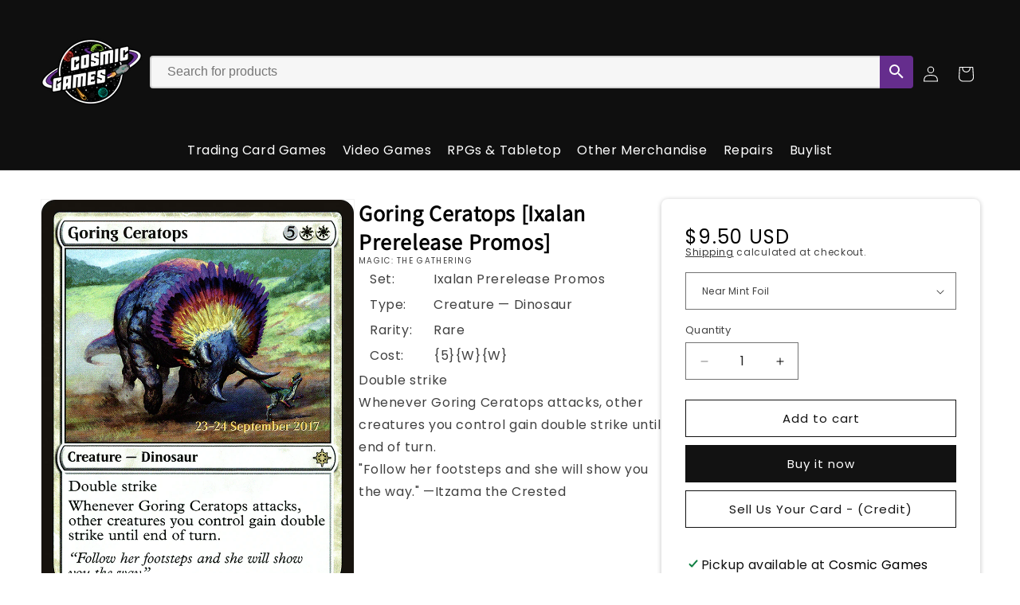

--- FILE ---
content_type: text/html; charset=utf-8
request_url: https://www.cosmicbham.com/products/mtg-goring-ceratopsixalan-promos
body_size: 30620
content:
<!doctype html>
<html class="js" lang="en">
  <head>
    <meta charset="utf-8">
    <meta http-equiv="X-UA-Compatible" content="IE=edge">
    <meta name="viewport" content="width=device-width,initial-scale=1">
    <meta name="theme-color" content="">
    <link rel="canonical" href="https://www.cosmicbham.com/products/mtg-goring-ceratopsixalan-promos">
    <link href="//www.cosmicbham.com/cdn/shop/t/29/assets/storepass.css?v=36111070172701285531758299280" rel="stylesheet" type="text/css" media="all" />
<link rel="icon" type="image/png" href="//www.cosmicbham.com/cdn/shop/files/LOGO_FINAL_JET_FIX_LARGE_d661ede4-4a49-4187-8c41-3579d8e274cc.png?crop=center&height=32&v=1761334899&width=32"><link rel="preconnect" href="https://fonts.shopifycdn.com" crossorigin><title>
      Goring Ceratops [Ixalan Prerelease Promos]
 &ndash; Cosmic Games</title>

    
      <meta name="description" content="Set: Ixalan Prerelease Promos Type: Creature — Dinosaur Rarity: Rare Cost: {5}{W}{W} Double strikeWhenever Goring Ceratops attacks, other creatures you control gain double strike until end of turn. &quot;Follow her footsteps and she will show you the way.&quot; —Itzama the Crested">
    

    

<meta property="og:site_name" content="Cosmic Games">
<meta property="og:url" content="https://www.cosmicbham.com/products/mtg-goring-ceratopsixalan-promos">
<meta property="og:title" content="Goring Ceratops [Ixalan Prerelease Promos]">
<meta property="og:type" content="product">
<meta property="og:description" content="Set: Ixalan Prerelease Promos Type: Creature — Dinosaur Rarity: Rare Cost: {5}{W}{W} Double strikeWhenever Goring Ceratops attacks, other creatures you control gain double strike until end of turn. &quot;Follow her footsteps and she will show you the way.&quot; —Itzama the Crested"><meta property="og:image" content="http://www.cosmicbham.com/cdn/shop/files/0b58a736-0099-40b9-a987-5b37153a6ad3_d953426f-7e53-4fa7-898e-614fe0b29d3a.png?v=1760051942">
  <meta property="og:image:secure_url" content="https://www.cosmicbham.com/cdn/shop/files/0b58a736-0099-40b9-a987-5b37153a6ad3_d953426f-7e53-4fa7-898e-614fe0b29d3a.png?v=1760051942">
  <meta property="og:image:width" content="745">
  <meta property="og:image:height" content="1040"><meta property="og:price:amount" content="4.75">
  <meta property="og:price:currency" content="USD"><meta name="twitter:card" content="summary_large_image">
<meta name="twitter:title" content="Goring Ceratops [Ixalan Prerelease Promos]">
<meta name="twitter:description" content="Set: Ixalan Prerelease Promos Type: Creature — Dinosaur Rarity: Rare Cost: {5}{W}{W} Double strikeWhenever Goring Ceratops attacks, other creatures you control gain double strike until end of turn. &quot;Follow her footsteps and she will show you the way.&quot; —Itzama the Crested">


    <script src="//www.cosmicbham.com/cdn/shop/t/29/assets/constants.js?v=132983761750457495441758299211" defer="defer"></script>
    <script src="//www.cosmicbham.com/cdn/shop/t/29/assets/pubsub.js?v=158357773527763999511758299265" defer="defer"></script>
    <script src="//www.cosmicbham.com/cdn/shop/t/29/assets/global.js?v=152862011079830610291758299215" defer="defer"></script>
    <script src="//www.cosmicbham.com/cdn/shop/t/29/assets/details-disclosure.js?v=13653116266235556501758299212" defer="defer"></script>
    <script src="//www.cosmicbham.com/cdn/shop/t/29/assets/details-modal.js?v=25581673532751508451758299213" defer="defer"></script>
    <script src="//www.cosmicbham.com/cdn/shop/t/29/assets/search-form.js?v=133129549252120666541758299270" defer="defer"></script><script src="//www.cosmicbham.com/cdn/shop/t/29/assets/animations.js?v=88693664871331136111758299188" defer="defer"></script><script>window.performance && window.performance.mark && window.performance.mark('shopify.content_for_header.start');</script><meta id="shopify-digital-wallet" name="shopify-digital-wallet" content="/35063529608/digital_wallets/dialog">
<link rel="alternate" type="application/json+oembed" href="https://www.cosmicbham.com/products/mtg-goring-ceratopsixalan-promos.oembed">
<script async="async" src="/checkouts/internal/preloads.js?locale=en-US"></script>
<script id="shopify-features" type="application/json">{"accessToken":"2e6214b5e67af1dcd5acbc4e1a56dd51","betas":["rich-media-storefront-analytics"],"domain":"www.cosmicbham.com","predictiveSearch":true,"shopId":35063529608,"locale":"en"}</script>
<script>var Shopify = Shopify || {};
Shopify.shop = "cosmic-games-llc.myshopify.com";
Shopify.locale = "en";
Shopify.currency = {"active":"USD","rate":"1.0"};
Shopify.country = "US";
Shopify.theme = {"name":"Website ver 2.1.2 (Storepass 9-25)","id":143518826632,"schema_name":"Dawn","schema_version":"15.2.0","theme_store_id":null,"role":"main"};
Shopify.theme.handle = "null";
Shopify.theme.style = {"id":null,"handle":null};
Shopify.cdnHost = "www.cosmicbham.com/cdn";
Shopify.routes = Shopify.routes || {};
Shopify.routes.root = "/";</script>
<script type="module">!function(o){(o.Shopify=o.Shopify||{}).modules=!0}(window);</script>
<script>!function(o){function n(){var o=[];function n(){o.push(Array.prototype.slice.apply(arguments))}return n.q=o,n}var t=o.Shopify=o.Shopify||{};t.loadFeatures=n(),t.autoloadFeatures=n()}(window);</script>
<script id="shop-js-analytics" type="application/json">{"pageType":"product"}</script>
<script defer="defer" async type="module" src="//www.cosmicbham.com/cdn/shopifycloud/shop-js/modules/v2/client.init-shop-cart-sync_BdyHc3Nr.en.esm.js"></script>
<script defer="defer" async type="module" src="//www.cosmicbham.com/cdn/shopifycloud/shop-js/modules/v2/chunk.common_Daul8nwZ.esm.js"></script>
<script type="module">
  await import("//www.cosmicbham.com/cdn/shopifycloud/shop-js/modules/v2/client.init-shop-cart-sync_BdyHc3Nr.en.esm.js");
await import("//www.cosmicbham.com/cdn/shopifycloud/shop-js/modules/v2/chunk.common_Daul8nwZ.esm.js");

  window.Shopify.SignInWithShop?.initShopCartSync?.({"fedCMEnabled":true,"windoidEnabled":true});

</script>
<script id="__st">var __st={"a":35063529608,"offset":-28800,"reqid":"4bedee1a-3c49-4c97-b5a2-829c6070ebaa-1769026629","pageurl":"www.cosmicbham.com\/products\/mtg-goring-ceratopsixalan-promos","u":"6cc9e2110af0","p":"product","rtyp":"product","rid":4680807612552};</script>
<script>window.ShopifyPaypalV4VisibilityTracking = true;</script>
<script id="captcha-bootstrap">!function(){'use strict';const t='contact',e='account',n='new_comment',o=[[t,t],['blogs',n],['comments',n],[t,'customer']],c=[[e,'customer_login'],[e,'guest_login'],[e,'recover_customer_password'],[e,'create_customer']],r=t=>t.map((([t,e])=>`form[action*='/${t}']:not([data-nocaptcha='true']) input[name='form_type'][value='${e}']`)).join(','),a=t=>()=>t?[...document.querySelectorAll(t)].map((t=>t.form)):[];function s(){const t=[...o],e=r(t);return a(e)}const i='password',u='form_key',d=['recaptcha-v3-token','g-recaptcha-response','h-captcha-response',i],f=()=>{try{return window.sessionStorage}catch{return}},m='__shopify_v',_=t=>t.elements[u];function p(t,e,n=!1){try{const o=window.sessionStorage,c=JSON.parse(o.getItem(e)),{data:r}=function(t){const{data:e,action:n}=t;return t[m]||n?{data:e,action:n}:{data:t,action:n}}(c);for(const[e,n]of Object.entries(r))t.elements[e]&&(t.elements[e].value=n);n&&o.removeItem(e)}catch(o){console.error('form repopulation failed',{error:o})}}const l='form_type',E='cptcha';function T(t){t.dataset[E]=!0}const w=window,h=w.document,L='Shopify',v='ce_forms',y='captcha';let A=!1;((t,e)=>{const n=(g='f06e6c50-85a8-45c8-87d0-21a2b65856fe',I='https://cdn.shopify.com/shopifycloud/storefront-forms-hcaptcha/ce_storefront_forms_captcha_hcaptcha.v1.5.2.iife.js',D={infoText:'Protected by hCaptcha',privacyText:'Privacy',termsText:'Terms'},(t,e,n)=>{const o=w[L][v],c=o.bindForm;if(c)return c(t,g,e,D).then(n);var r;o.q.push([[t,g,e,D],n]),r=I,A||(h.body.append(Object.assign(h.createElement('script'),{id:'captcha-provider',async:!0,src:r})),A=!0)});var g,I,D;w[L]=w[L]||{},w[L][v]=w[L][v]||{},w[L][v].q=[],w[L][y]=w[L][y]||{},w[L][y].protect=function(t,e){n(t,void 0,e),T(t)},Object.freeze(w[L][y]),function(t,e,n,w,h,L){const[v,y,A,g]=function(t,e,n){const i=e?o:[],u=t?c:[],d=[...i,...u],f=r(d),m=r(i),_=r(d.filter((([t,e])=>n.includes(e))));return[a(f),a(m),a(_),s()]}(w,h,L),I=t=>{const e=t.target;return e instanceof HTMLFormElement?e:e&&e.form},D=t=>v().includes(t);t.addEventListener('submit',(t=>{const e=I(t);if(!e)return;const n=D(e)&&!e.dataset.hcaptchaBound&&!e.dataset.recaptchaBound,o=_(e),c=g().includes(e)&&(!o||!o.value);(n||c)&&t.preventDefault(),c&&!n&&(function(t){try{if(!f())return;!function(t){const e=f();if(!e)return;const n=_(t);if(!n)return;const o=n.value;o&&e.removeItem(o)}(t);const e=Array.from(Array(32),(()=>Math.random().toString(36)[2])).join('');!function(t,e){_(t)||t.append(Object.assign(document.createElement('input'),{type:'hidden',name:u})),t.elements[u].value=e}(t,e),function(t,e){const n=f();if(!n)return;const o=[...t.querySelectorAll(`input[type='${i}']`)].map((({name:t})=>t)),c=[...d,...o],r={};for(const[a,s]of new FormData(t).entries())c.includes(a)||(r[a]=s);n.setItem(e,JSON.stringify({[m]:1,action:t.action,data:r}))}(t,e)}catch(e){console.error('failed to persist form',e)}}(e),e.submit())}));const S=(t,e)=>{t&&!t.dataset[E]&&(n(t,e.some((e=>e===t))),T(t))};for(const o of['focusin','change'])t.addEventListener(o,(t=>{const e=I(t);D(e)&&S(e,y())}));const B=e.get('form_key'),M=e.get(l),P=B&&M;t.addEventListener('DOMContentLoaded',(()=>{const t=y();if(P)for(const e of t)e.elements[l].value===M&&p(e,B);[...new Set([...A(),...v().filter((t=>'true'===t.dataset.shopifyCaptcha))])].forEach((e=>S(e,t)))}))}(h,new URLSearchParams(w.location.search),n,t,e,['guest_login'])})(!1,!0)}();</script>
<script integrity="sha256-4kQ18oKyAcykRKYeNunJcIwy7WH5gtpwJnB7kiuLZ1E=" data-source-attribution="shopify.loadfeatures" defer="defer" src="//www.cosmicbham.com/cdn/shopifycloud/storefront/assets/storefront/load_feature-a0a9edcb.js" crossorigin="anonymous"></script>
<script data-source-attribution="shopify.dynamic_checkout.dynamic.init">var Shopify=Shopify||{};Shopify.PaymentButton=Shopify.PaymentButton||{isStorefrontPortableWallets:!0,init:function(){window.Shopify.PaymentButton.init=function(){};var t=document.createElement("script");t.src="https://www.cosmicbham.com/cdn/shopifycloud/portable-wallets/latest/portable-wallets.en.js",t.type="module",document.head.appendChild(t)}};
</script>
<script data-source-attribution="shopify.dynamic_checkout.buyer_consent">
  function portableWalletsHideBuyerConsent(e){var t=document.getElementById("shopify-buyer-consent"),n=document.getElementById("shopify-subscription-policy-button");t&&n&&(t.classList.add("hidden"),t.setAttribute("aria-hidden","true"),n.removeEventListener("click",e))}function portableWalletsShowBuyerConsent(e){var t=document.getElementById("shopify-buyer-consent"),n=document.getElementById("shopify-subscription-policy-button");t&&n&&(t.classList.remove("hidden"),t.removeAttribute("aria-hidden"),n.addEventListener("click",e))}window.Shopify?.PaymentButton&&(window.Shopify.PaymentButton.hideBuyerConsent=portableWalletsHideBuyerConsent,window.Shopify.PaymentButton.showBuyerConsent=portableWalletsShowBuyerConsent);
</script>
<script>
  function portableWalletsCleanup(e){e&&e.src&&console.error("Failed to load portable wallets script "+e.src);var t=document.querySelectorAll("shopify-accelerated-checkout .shopify-payment-button__skeleton, shopify-accelerated-checkout-cart .wallet-cart-button__skeleton"),e=document.getElementById("shopify-buyer-consent");for(let e=0;e<t.length;e++)t[e].remove();e&&e.remove()}function portableWalletsNotLoadedAsModule(e){e instanceof ErrorEvent&&"string"==typeof e.message&&e.message.includes("import.meta")&&"string"==typeof e.filename&&e.filename.includes("portable-wallets")&&(window.removeEventListener("error",portableWalletsNotLoadedAsModule),window.Shopify.PaymentButton.failedToLoad=e,"loading"===document.readyState?document.addEventListener("DOMContentLoaded",window.Shopify.PaymentButton.init):window.Shopify.PaymentButton.init())}window.addEventListener("error",portableWalletsNotLoadedAsModule);
</script>

<script type="module" src="https://www.cosmicbham.com/cdn/shopifycloud/portable-wallets/latest/portable-wallets.en.js" onError="portableWalletsCleanup(this)" crossorigin="anonymous"></script>
<script nomodule>
  document.addEventListener("DOMContentLoaded", portableWalletsCleanup);
</script>

<link id="shopify-accelerated-checkout-styles" rel="stylesheet" media="screen" href="https://www.cosmicbham.com/cdn/shopifycloud/portable-wallets/latest/accelerated-checkout-backwards-compat.css" crossorigin="anonymous">
<style id="shopify-accelerated-checkout-cart">
        #shopify-buyer-consent {
  margin-top: 1em;
  display: inline-block;
  width: 100%;
}

#shopify-buyer-consent.hidden {
  display: none;
}

#shopify-subscription-policy-button {
  background: none;
  border: none;
  padding: 0;
  text-decoration: underline;
  font-size: inherit;
  cursor: pointer;
}

#shopify-subscription-policy-button::before {
  box-shadow: none;
}

      </style>
<script id="sections-script" data-sections="header" defer="defer" src="//www.cosmicbham.com/cdn/shop/t/29/compiled_assets/scripts.js?v=6392"></script>
<script>window.performance && window.performance.mark && window.performance.mark('shopify.content_for_header.end');</script>


    <style data-shopify>
      @font-face {
  font-family: Poppins;
  font-weight: 400;
  font-style: normal;
  font-display: swap;
  src: url("//www.cosmicbham.com/cdn/fonts/poppins/poppins_n4.0ba78fa5af9b0e1a374041b3ceaadf0a43b41362.woff2") format("woff2"),
       url("//www.cosmicbham.com/cdn/fonts/poppins/poppins_n4.214741a72ff2596839fc9760ee7a770386cf16ca.woff") format("woff");
}

      @font-face {
  font-family: Poppins;
  font-weight: 700;
  font-style: normal;
  font-display: swap;
  src: url("//www.cosmicbham.com/cdn/fonts/poppins/poppins_n7.56758dcf284489feb014a026f3727f2f20a54626.woff2") format("woff2"),
       url("//www.cosmicbham.com/cdn/fonts/poppins/poppins_n7.f34f55d9b3d3205d2cd6f64955ff4b36f0cfd8da.woff") format("woff");
}

      @font-face {
  font-family: Poppins;
  font-weight: 400;
  font-style: italic;
  font-display: swap;
  src: url("//www.cosmicbham.com/cdn/fonts/poppins/poppins_i4.846ad1e22474f856bd6b81ba4585a60799a9f5d2.woff2") format("woff2"),
       url("//www.cosmicbham.com/cdn/fonts/poppins/poppins_i4.56b43284e8b52fc64c1fd271f289a39e8477e9ec.woff") format("woff");
}

      @font-face {
  font-family: Poppins;
  font-weight: 700;
  font-style: italic;
  font-display: swap;
  src: url("//www.cosmicbham.com/cdn/fonts/poppins/poppins_i7.42fd71da11e9d101e1e6c7932199f925f9eea42d.woff2") format("woff2"),
       url("//www.cosmicbham.com/cdn/fonts/poppins/poppins_i7.ec8499dbd7616004e21155106d13837fff4cf556.woff") format("woff");
}

      @font-face {
  font-family: Assistant;
  font-weight: 400;
  font-style: normal;
  font-display: swap;
  src: url("//www.cosmicbham.com/cdn/fonts/assistant/assistant_n4.9120912a469cad1cc292572851508ca49d12e768.woff2") format("woff2"),
       url("//www.cosmicbham.com/cdn/fonts/assistant/assistant_n4.6e9875ce64e0fefcd3f4446b7ec9036b3ddd2985.woff") format("woff");
}


      
        :root,
        .color-scheme-1 {
          --color-background: 255,255,255;
        
          --gradient-background: #ffffff;
        

        

        --color-foreground: 0,0,0;
        --color-background-contrast: 191,191,191;
        --color-shadow: 18,18,18;
        --color-button: 18,18,18;
        --color-button-text: 255,255,255;
        --color-secondary-button: 255,255,255;
        --color-secondary-button-text: 18,18,18;
        --color-link: 18,18,18;
        --color-badge-foreground: 0,0,0;
        --color-badge-background: 255,255,255;
        --color-badge-border: 0,0,0;
        --payment-terms-background-color: rgb(255 255 255);
      }
      
        
        .color-scheme-2 {
          --color-background: 243,243,243;
        
          --gradient-background: #f3f3f3;
        

        

        --color-foreground: 18,18,18;
        --color-background-contrast: 179,179,179;
        --color-shadow: 18,18,18;
        --color-button: 18,18,18;
        --color-button-text: 243,243,243;
        --color-secondary-button: 243,243,243;
        --color-secondary-button-text: 18,18,18;
        --color-link: 18,18,18;
        --color-badge-foreground: 18,18,18;
        --color-badge-background: 243,243,243;
        --color-badge-border: 18,18,18;
        --payment-terms-background-color: rgb(243 243 243);
      }
      
        
        .color-scheme-3 {
          --color-background: 36,40,51;
        
          --gradient-background: #242833;
        

        

        --color-foreground: 255,255,255;
        --color-background-contrast: 47,52,66;
        --color-shadow: 18,18,18;
        --color-button: 255,255,255;
        --color-button-text: 0,0,0;
        --color-secondary-button: 36,40,51;
        --color-secondary-button-text: 255,255,255;
        --color-link: 255,255,255;
        --color-badge-foreground: 255,255,255;
        --color-badge-background: 36,40,51;
        --color-badge-border: 255,255,255;
        --payment-terms-background-color: rgb(36 40 51);
      }
      
        
        .color-scheme-4 {
          --color-background: 18,18,18;
        
          --gradient-background: #121212;
        

        

        --color-foreground: 255,255,255;
        --color-background-contrast: 146,146,146;
        --color-shadow: 18,18,18;
        --color-button: 255,255,255;
        --color-button-text: 18,18,18;
        --color-secondary-button: 18,18,18;
        --color-secondary-button-text: 255,255,255;
        --color-link: 255,255,255;
        --color-badge-foreground: 255,255,255;
        --color-badge-background: 18,18,18;
        --color-badge-border: 255,255,255;
        --payment-terms-background-color: rgb(18 18 18);
      }
      
        
        .color-scheme-5 {
          --color-background: 51,79,180;
        
          --gradient-background: #334fb4;
        

        

        --color-foreground: 255,255,255;
        --color-background-contrast: 23,35,81;
        --color-shadow: 18,18,18;
        --color-button: 255,255,255;
        --color-button-text: 51,79,180;
        --color-secondary-button: 51,79,180;
        --color-secondary-button-text: 255,255,255;
        --color-link: 255,255,255;
        --color-badge-foreground: 255,255,255;
        --color-badge-background: 51,79,180;
        --color-badge-border: 255,255,255;
        --payment-terms-background-color: rgb(51 79 180);
      }
      
        
        .color-scheme-7fdc6c21-20d5-48f5-bde5-5391aa42fce0 {
          --color-background: 236,0,255;
        
          --gradient-background: #ec00ff;
        

        

        --color-foreground: 255,0,0;
        --color-background-contrast: 118,0,128;
        --color-shadow: 0,74,255;
        --color-button: 76,255,0;
        --color-button-text: 236,255,0;
        --color-secondary-button: 236,0,255;
        --color-secondary-button-text: 0,255,221;
        --color-link: 0,255,221;
        --color-badge-foreground: 255,0,0;
        --color-badge-background: 236,0,255;
        --color-badge-border: 255,0,0;
        --payment-terms-background-color: rgb(236 0 255);
      }
      
        
        .color-scheme-51552bc3-435e-45bc-8d3d-9eb107b0a7fe {
          --color-background: 15,15,15;
        
          --gradient-background: #0f0f0f;
        

        

        --color-foreground: 255,255,255;
        --color-background-contrast: 143,143,143;
        --color-shadow: 18,18,18;
        --color-button: 102,45,145;
        --color-button-text: 255,255,255;
        --color-secondary-button: 15,15,15;
        --color-secondary-button-text: 115,90,191;
        --color-link: 115,90,191;
        --color-badge-foreground: 255,255,255;
        --color-badge-background: 15,15,15;
        --color-badge-border: 255,255,255;
        --payment-terms-background-color: rgb(15 15 15);
      }
      

      body, .color-scheme-1, .color-scheme-2, .color-scheme-3, .color-scheme-4, .color-scheme-5, .color-scheme-7fdc6c21-20d5-48f5-bde5-5391aa42fce0, .color-scheme-51552bc3-435e-45bc-8d3d-9eb107b0a7fe {
        color: rgba(var(--color-foreground), 0.75);
        background-color: rgb(var(--color-background));
      }

      :root {
        --font-body-family: Poppins, sans-serif;
        --font-body-style: normal;
        --font-body-weight: 400;
        --font-body-weight-bold: 700;

        --font-heading-family: Assistant, sans-serif;
        --font-heading-style: normal;
        --font-heading-weight: 400;

        --font-body-scale: 1.0;
        --font-heading-scale: 1.0;

        --media-padding: px;
        --media-border-opacity: 0.05;
        --media-border-width: 1px;
        --media-radius: 0px;
        --media-shadow-opacity: 0.0;
        --media-shadow-horizontal-offset: 0px;
        --media-shadow-vertical-offset: 4px;
        --media-shadow-blur-radius: 5px;
        --media-shadow-visible: 0;

        --page-width: 120rem;
        --page-width-margin: 0rem;

        --product-card-image-padding: 0.0rem;
        --product-card-corner-radius: 0.0rem;
        --product-card-text-alignment: left;
        --product-card-border-width: 0.0rem;
        --product-card-border-opacity: 0.1;
        --product-card-shadow-opacity: 0.0;
        --product-card-shadow-visible: 0;
        --product-card-shadow-horizontal-offset: 0.0rem;
        --product-card-shadow-vertical-offset: 0.4rem;
        --product-card-shadow-blur-radius: 0.5rem;

        --collection-card-image-padding: 0.0rem;
        --collection-card-corner-radius: 0.0rem;
        --collection-card-text-alignment: left;
        --collection-card-border-width: 0.0rem;
        --collection-card-border-opacity: 0.1;
        --collection-card-shadow-opacity: 0.0;
        --collection-card-shadow-visible: 0;
        --collection-card-shadow-horizontal-offset: 0.0rem;
        --collection-card-shadow-vertical-offset: 0.4rem;
        --collection-card-shadow-blur-radius: 0.5rem;

        --blog-card-image-padding: 0.0rem;
        --blog-card-corner-radius: 0.0rem;
        --blog-card-text-alignment: left;
        --blog-card-border-width: 0.0rem;
        --blog-card-border-opacity: 0.1;
        --blog-card-shadow-opacity: 0.0;
        --blog-card-shadow-visible: 0;
        --blog-card-shadow-horizontal-offset: 0.0rem;
        --blog-card-shadow-vertical-offset: 0.4rem;
        --blog-card-shadow-blur-radius: 0.5rem;

        --badge-corner-radius: 4.0rem;

        --popup-border-width: 1px;
        --popup-border-opacity: 0.1;
        --popup-corner-radius: 0px;
        --popup-shadow-opacity: 0.05;
        --popup-shadow-horizontal-offset: 0px;
        --popup-shadow-vertical-offset: 4px;
        --popup-shadow-blur-radius: 5px;

        --drawer-border-width: 1px;
        --drawer-border-opacity: 0.1;
        --drawer-shadow-opacity: 0.0;
        --drawer-shadow-horizontal-offset: 0px;
        --drawer-shadow-vertical-offset: 4px;
        --drawer-shadow-blur-radius: 5px;

        --spacing-sections-desktop: 0px;
        --spacing-sections-mobile: 0px;

        --grid-desktop-vertical-spacing: 8px;
        --grid-desktop-horizontal-spacing: 8px;
        --grid-mobile-vertical-spacing: 4px;
        --grid-mobile-horizontal-spacing: 4px;

        --text-boxes-border-opacity: 0.1;
        --text-boxes-border-width: 0px;
        --text-boxes-radius: 0px;
        --text-boxes-shadow-opacity: 0.0;
        --text-boxes-shadow-visible: 0;
        --text-boxes-shadow-horizontal-offset: 0px;
        --text-boxes-shadow-vertical-offset: 4px;
        --text-boxes-shadow-blur-radius: 5px;

        --buttons-radius: 0px;
        --buttons-radius-outset: 0px;
        --buttons-border-width: 1px;
        --buttons-border-opacity: 1.0;
        --buttons-shadow-opacity: 0.0;
        --buttons-shadow-visible: 0;
        --buttons-shadow-horizontal-offset: 0px;
        --buttons-shadow-vertical-offset: 4px;
        --buttons-shadow-blur-radius: 5px;
        --buttons-border-offset: 0px;

        --inputs-radius: 0px;
        --inputs-border-width: 1px;
        --inputs-border-opacity: 0.55;
        --inputs-shadow-opacity: 0.0;
        --inputs-shadow-horizontal-offset: 0px;
        --inputs-margin-offset: 0px;
        --inputs-shadow-vertical-offset: 4px;
        --inputs-shadow-blur-radius: 5px;
        --inputs-radius-outset: 0px;

        --variant-pills-radius: 40px;
        --variant-pills-border-width: 1px;
        --variant-pills-border-opacity: 0.55;
        --variant-pills-shadow-opacity: 0.0;
        --variant-pills-shadow-horizontal-offset: 0px;
        --variant-pills-shadow-vertical-offset: 4px;
        --variant-pills-shadow-blur-radius: 5px;
      }

      *,
      *::before,
      *::after {
        box-sizing: inherit;
      }

      html {
        box-sizing: border-box;
        font-size: calc(var(--font-body-scale) * 62.5%);
        height: 100%;
      }

      body {
        display: grid;
        grid-template-rows: auto auto 1fr auto;
        grid-template-columns: 100%;
        min-height: 100%;
        margin: 0;
        font-size: 1.5rem;
        letter-spacing: 0.06rem;
        line-height: calc(1 + 0.8 / var(--font-body-scale));
        font-family: var(--font-body-family);
        font-style: var(--font-body-style);
        font-weight: var(--font-body-weight);
      }

      @media screen and (min-width: 750px) {
        body {
          font-size: 1.6rem;
        }
      }
    </style>

    <link href="//www.cosmicbham.com/cdn/shop/t/29/assets/base.css?v=159841507637079171801758299188" rel="stylesheet" type="text/css" media="all" />
    <link rel="stylesheet" href="//www.cosmicbham.com/cdn/shop/t/29/assets/component-cart-items.css?v=123238115697927560811758299193" media="print" onload="this.media='all'">
      <link rel="preload" as="font" href="//www.cosmicbham.com/cdn/fonts/poppins/poppins_n4.0ba78fa5af9b0e1a374041b3ceaadf0a43b41362.woff2" type="font/woff2" crossorigin>
      

      <link rel="preload" as="font" href="//www.cosmicbham.com/cdn/fonts/assistant/assistant_n4.9120912a469cad1cc292572851508ca49d12e768.woff2" type="font/woff2" crossorigin>
      
<link href="//www.cosmicbham.com/cdn/shop/t/29/assets/component-localization-form.css?v=170315343355214948141758299199" rel="stylesheet" type="text/css" media="all" />
      <script src="//www.cosmicbham.com/cdn/shop/t/29/assets/localization-form.js?v=144176611646395275351758299257" defer="defer"></script><link
        rel="stylesheet"
        href="//www.cosmicbham.com/cdn/shop/t/29/assets/component-predictive-search.css?v=118923337488134913561758299203"
        media="print"
        onload="this.media='all'"
      ><script>
      if (Shopify.designMode) {
        document.documentElement.classList.add('shopify-design-mode');
      }
    </script>
    <!--<script src="https://unpkg.com/react@18/umd/react.production.min.js"></script>
    <script src="https://unpkg.com/react-dom@18/umd/react-dom.production.min.js"></script>-->
    <script src="https://cdnjs.cloudflare.com/ajax/libs/react/18.2.0/umd/react.production.min.js"></script>
    <script src="https://cdnjs.cloudflare.com/ajax/libs/react-dom/18.2.0/umd/react-dom.production.min.js"></script>
    <script src="https://code.jquery.com/jquery-3.7.1.min.js" integrity="sha256-/JqT3SQfawRcv/BIHPThkBvs0OEvtFFmqPF/lYI/Cxo=" crossorigin="anonymous"></script>
    <script>function storePassId() { return 'UbZ7O4rKAp' }</script>
  <link href="https://monorail-edge.shopifysvc.com" rel="dns-prefetch">
<script>(function(){if ("sendBeacon" in navigator && "performance" in window) {try {var session_token_from_headers = performance.getEntriesByType('navigation')[0].serverTiming.find(x => x.name == '_s').description;} catch {var session_token_from_headers = undefined;}var session_cookie_matches = document.cookie.match(/_shopify_s=([^;]*)/);var session_token_from_cookie = session_cookie_matches && session_cookie_matches.length === 2 ? session_cookie_matches[1] : "";var session_token = session_token_from_headers || session_token_from_cookie || "";function handle_abandonment_event(e) {var entries = performance.getEntries().filter(function(entry) {return /monorail-edge.shopifysvc.com/.test(entry.name);});if (!window.abandonment_tracked && entries.length === 0) {window.abandonment_tracked = true;var currentMs = Date.now();var navigation_start = performance.timing.navigationStart;var payload = {shop_id: 35063529608,url: window.location.href,navigation_start,duration: currentMs - navigation_start,session_token,page_type: "product"};window.navigator.sendBeacon("https://monorail-edge.shopifysvc.com/v1/produce", JSON.stringify({schema_id: "online_store_buyer_site_abandonment/1.1",payload: payload,metadata: {event_created_at_ms: currentMs,event_sent_at_ms: currentMs}}));}}window.addEventListener('pagehide', handle_abandonment_event);}}());</script>
<script id="web-pixels-manager-setup">(function e(e,d,r,n,o){if(void 0===o&&(o={}),!Boolean(null===(a=null===(i=window.Shopify)||void 0===i?void 0:i.analytics)||void 0===a?void 0:a.replayQueue)){var i,a;window.Shopify=window.Shopify||{};var t=window.Shopify;t.analytics=t.analytics||{};var s=t.analytics;s.replayQueue=[],s.publish=function(e,d,r){return s.replayQueue.push([e,d,r]),!0};try{self.performance.mark("wpm:start")}catch(e){}var l=function(){var e={modern:/Edge?\/(1{2}[4-9]|1[2-9]\d|[2-9]\d{2}|\d{4,})\.\d+(\.\d+|)|Firefox\/(1{2}[4-9]|1[2-9]\d|[2-9]\d{2}|\d{4,})\.\d+(\.\d+|)|Chrom(ium|e)\/(9{2}|\d{3,})\.\d+(\.\d+|)|(Maci|X1{2}).+ Version\/(15\.\d+|(1[6-9]|[2-9]\d|\d{3,})\.\d+)([,.]\d+|)( \(\w+\)|)( Mobile\/\w+|) Safari\/|Chrome.+OPR\/(9{2}|\d{3,})\.\d+\.\d+|(CPU[ +]OS|iPhone[ +]OS|CPU[ +]iPhone|CPU IPhone OS|CPU iPad OS)[ +]+(15[._]\d+|(1[6-9]|[2-9]\d|\d{3,})[._]\d+)([._]\d+|)|Android:?[ /-](13[3-9]|1[4-9]\d|[2-9]\d{2}|\d{4,})(\.\d+|)(\.\d+|)|Android.+Firefox\/(13[5-9]|1[4-9]\d|[2-9]\d{2}|\d{4,})\.\d+(\.\d+|)|Android.+Chrom(ium|e)\/(13[3-9]|1[4-9]\d|[2-9]\d{2}|\d{4,})\.\d+(\.\d+|)|SamsungBrowser\/([2-9]\d|\d{3,})\.\d+/,legacy:/Edge?\/(1[6-9]|[2-9]\d|\d{3,})\.\d+(\.\d+|)|Firefox\/(5[4-9]|[6-9]\d|\d{3,})\.\d+(\.\d+|)|Chrom(ium|e)\/(5[1-9]|[6-9]\d|\d{3,})\.\d+(\.\d+|)([\d.]+$|.*Safari\/(?![\d.]+ Edge\/[\d.]+$))|(Maci|X1{2}).+ Version\/(10\.\d+|(1[1-9]|[2-9]\d|\d{3,})\.\d+)([,.]\d+|)( \(\w+\)|)( Mobile\/\w+|) Safari\/|Chrome.+OPR\/(3[89]|[4-9]\d|\d{3,})\.\d+\.\d+|(CPU[ +]OS|iPhone[ +]OS|CPU[ +]iPhone|CPU IPhone OS|CPU iPad OS)[ +]+(10[._]\d+|(1[1-9]|[2-9]\d|\d{3,})[._]\d+)([._]\d+|)|Android:?[ /-](13[3-9]|1[4-9]\d|[2-9]\d{2}|\d{4,})(\.\d+|)(\.\d+|)|Mobile Safari.+OPR\/([89]\d|\d{3,})\.\d+\.\d+|Android.+Firefox\/(13[5-9]|1[4-9]\d|[2-9]\d{2}|\d{4,})\.\d+(\.\d+|)|Android.+Chrom(ium|e)\/(13[3-9]|1[4-9]\d|[2-9]\d{2}|\d{4,})\.\d+(\.\d+|)|Android.+(UC? ?Browser|UCWEB|U3)[ /]?(15\.([5-9]|\d{2,})|(1[6-9]|[2-9]\d|\d{3,})\.\d+)\.\d+|SamsungBrowser\/(5\.\d+|([6-9]|\d{2,})\.\d+)|Android.+MQ{2}Browser\/(14(\.(9|\d{2,})|)|(1[5-9]|[2-9]\d|\d{3,})(\.\d+|))(\.\d+|)|K[Aa][Ii]OS\/(3\.\d+|([4-9]|\d{2,})\.\d+)(\.\d+|)/},d=e.modern,r=e.legacy,n=navigator.userAgent;return n.match(d)?"modern":n.match(r)?"legacy":"unknown"}(),u="modern"===l?"modern":"legacy",c=(null!=n?n:{modern:"",legacy:""})[u],f=function(e){return[e.baseUrl,"/wpm","/b",e.hashVersion,"modern"===e.buildTarget?"m":"l",".js"].join("")}({baseUrl:d,hashVersion:r,buildTarget:u}),m=function(e){var d=e.version,r=e.bundleTarget,n=e.surface,o=e.pageUrl,i=e.monorailEndpoint;return{emit:function(e){var a=e.status,t=e.errorMsg,s=(new Date).getTime(),l=JSON.stringify({metadata:{event_sent_at_ms:s},events:[{schema_id:"web_pixels_manager_load/3.1",payload:{version:d,bundle_target:r,page_url:o,status:a,surface:n,error_msg:t},metadata:{event_created_at_ms:s}}]});if(!i)return console&&console.warn&&console.warn("[Web Pixels Manager] No Monorail endpoint provided, skipping logging."),!1;try{return self.navigator.sendBeacon.bind(self.navigator)(i,l)}catch(e){}var u=new XMLHttpRequest;try{return u.open("POST",i,!0),u.setRequestHeader("Content-Type","text/plain"),u.send(l),!0}catch(e){return console&&console.warn&&console.warn("[Web Pixels Manager] Got an unhandled error while logging to Monorail."),!1}}}}({version:r,bundleTarget:l,surface:e.surface,pageUrl:self.location.href,monorailEndpoint:e.monorailEndpoint});try{o.browserTarget=l,function(e){var d=e.src,r=e.async,n=void 0===r||r,o=e.onload,i=e.onerror,a=e.sri,t=e.scriptDataAttributes,s=void 0===t?{}:t,l=document.createElement("script"),u=document.querySelector("head"),c=document.querySelector("body");if(l.async=n,l.src=d,a&&(l.integrity=a,l.crossOrigin="anonymous"),s)for(var f in s)if(Object.prototype.hasOwnProperty.call(s,f))try{l.dataset[f]=s[f]}catch(e){}if(o&&l.addEventListener("load",o),i&&l.addEventListener("error",i),u)u.appendChild(l);else{if(!c)throw new Error("Did not find a head or body element to append the script");c.appendChild(l)}}({src:f,async:!0,onload:function(){if(!function(){var e,d;return Boolean(null===(d=null===(e=window.Shopify)||void 0===e?void 0:e.analytics)||void 0===d?void 0:d.initialized)}()){var d=window.webPixelsManager.init(e)||void 0;if(d){var r=window.Shopify.analytics;r.replayQueue.forEach((function(e){var r=e[0],n=e[1],o=e[2];d.publishCustomEvent(r,n,o)})),r.replayQueue=[],r.publish=d.publishCustomEvent,r.visitor=d.visitor,r.initialized=!0}}},onerror:function(){return m.emit({status:"failed",errorMsg:"".concat(f," has failed to load")})},sri:function(e){var d=/^sha384-[A-Za-z0-9+/=]+$/;return"string"==typeof e&&d.test(e)}(c)?c:"",scriptDataAttributes:o}),m.emit({status:"loading"})}catch(e){m.emit({status:"failed",errorMsg:(null==e?void 0:e.message)||"Unknown error"})}}})({shopId: 35063529608,storefrontBaseUrl: "https://www.cosmicbham.com",extensionsBaseUrl: "https://extensions.shopifycdn.com/cdn/shopifycloud/web-pixels-manager",monorailEndpoint: "https://monorail-edge.shopifysvc.com/unstable/produce_batch",surface: "storefront-renderer",enabledBetaFlags: ["2dca8a86"],webPixelsConfigList: [{"id":"shopify-app-pixel","configuration":"{}","eventPayloadVersion":"v1","runtimeContext":"STRICT","scriptVersion":"0450","apiClientId":"shopify-pixel","type":"APP","privacyPurposes":["ANALYTICS","MARKETING"]},{"id":"shopify-custom-pixel","eventPayloadVersion":"v1","runtimeContext":"LAX","scriptVersion":"0450","apiClientId":"shopify-pixel","type":"CUSTOM","privacyPurposes":["ANALYTICS","MARKETING"]}],isMerchantRequest: false,initData: {"shop":{"name":"Cosmic Games","paymentSettings":{"currencyCode":"USD"},"myshopifyDomain":"cosmic-games-llc.myshopify.com","countryCode":"US","storefrontUrl":"https:\/\/www.cosmicbham.com"},"customer":null,"cart":null,"checkout":null,"productVariants":[{"price":{"amount":9.5,"currencyCode":"USD"},"product":{"title":"Goring Ceratops [Ixalan Prerelease Promos]","vendor":"Magic: The Gathering","id":"4680807612552","untranslatedTitle":"Goring Ceratops [Ixalan Prerelease Promos]","url":"\/products\/mtg-goring-ceratopsixalan-promos","type":"MTG Single"},"id":"32824395464840","image":{"src":"\/\/www.cosmicbham.com\/cdn\/shop\/files\/0b58a736-0099-40b9-a987-5b37153a6ad3_d953426f-7e53-4fa7-898e-614fe0b29d3a.png?v=1760051942"},"sku":"PXLN-13S-EN-FO-1","title":"Near Mint Foil","untranslatedTitle":"Near Mint Foil"},{"price":{"amount":8.55,"currencyCode":"USD"},"product":{"title":"Goring Ceratops [Ixalan Prerelease Promos]","vendor":"Magic: The Gathering","id":"4680807612552","untranslatedTitle":"Goring Ceratops [Ixalan Prerelease Promos]","url":"\/products\/mtg-goring-ceratopsixalan-promos","type":"MTG Single"},"id":"32824395661448","image":{"src":"\/\/www.cosmicbham.com\/cdn\/shop\/files\/0b58a736-0099-40b9-a987-5b37153a6ad3_d953426f-7e53-4fa7-898e-614fe0b29d3a.png?v=1760051942"},"sku":"PXLN-13S-EN-FO-2","title":"Lightly Played Foil","untranslatedTitle":"Lightly Played Foil"},{"price":{"amount":7.6,"currencyCode":"USD"},"product":{"title":"Goring Ceratops [Ixalan Prerelease Promos]","vendor":"Magic: The Gathering","id":"4680807612552","untranslatedTitle":"Goring Ceratops [Ixalan Prerelease Promos]","url":"\/products\/mtg-goring-ceratopsixalan-promos","type":"MTG Single"},"id":"32824395825288","image":{"src":"\/\/www.cosmicbham.com\/cdn\/shop\/files\/0b58a736-0099-40b9-a987-5b37153a6ad3_d953426f-7e53-4fa7-898e-614fe0b29d3a.png?v=1760051942"},"sku":"PXLN-13S-EN-FO-3","title":"Moderately Played Foil","untranslatedTitle":"Moderately Played Foil"},{"price":{"amount":6.18,"currencyCode":"USD"},"product":{"title":"Goring Ceratops [Ixalan Prerelease Promos]","vendor":"Magic: The Gathering","id":"4680807612552","untranslatedTitle":"Goring Ceratops [Ixalan Prerelease Promos]","url":"\/products\/mtg-goring-ceratopsixalan-promos","type":"MTG Single"},"id":"32824396021896","image":{"src":"\/\/www.cosmicbham.com\/cdn\/shop\/files\/0b58a736-0099-40b9-a987-5b37153a6ad3_d953426f-7e53-4fa7-898e-614fe0b29d3a.png?v=1760051942"},"sku":"PXLN-13S-EN-FO-4","title":"Heavily Played Foil","untranslatedTitle":"Heavily Played Foil"},{"price":{"amount":4.75,"currencyCode":"USD"},"product":{"title":"Goring Ceratops [Ixalan Prerelease Promos]","vendor":"Magic: The Gathering","id":"4680807612552","untranslatedTitle":"Goring Ceratops [Ixalan Prerelease Promos]","url":"\/products\/mtg-goring-ceratopsixalan-promos","type":"MTG Single"},"id":"32824396218504","image":{"src":"\/\/www.cosmicbham.com\/cdn\/shop\/files\/0b58a736-0099-40b9-a987-5b37153a6ad3_d953426f-7e53-4fa7-898e-614fe0b29d3a.png?v=1760051942"},"sku":"PXLN-13S-EN-FO-5","title":"Damaged Foil","untranslatedTitle":"Damaged Foil"}],"purchasingCompany":null},},"https://www.cosmicbham.com/cdn","fcfee988w5aeb613cpc8e4bc33m6693e112",{"modern":"","legacy":""},{"shopId":"35063529608","storefrontBaseUrl":"https:\/\/www.cosmicbham.com","extensionBaseUrl":"https:\/\/extensions.shopifycdn.com\/cdn\/shopifycloud\/web-pixels-manager","surface":"storefront-renderer","enabledBetaFlags":"[\"2dca8a86\"]","isMerchantRequest":"false","hashVersion":"fcfee988w5aeb613cpc8e4bc33m6693e112","publish":"custom","events":"[[\"page_viewed\",{}],[\"product_viewed\",{\"productVariant\":{\"price\":{\"amount\":9.5,\"currencyCode\":\"USD\"},\"product\":{\"title\":\"Goring Ceratops [Ixalan Prerelease Promos]\",\"vendor\":\"Magic: The Gathering\",\"id\":\"4680807612552\",\"untranslatedTitle\":\"Goring Ceratops [Ixalan Prerelease Promos]\",\"url\":\"\/products\/mtg-goring-ceratopsixalan-promos\",\"type\":\"MTG Single\"},\"id\":\"32824395464840\",\"image\":{\"src\":\"\/\/www.cosmicbham.com\/cdn\/shop\/files\/0b58a736-0099-40b9-a987-5b37153a6ad3_d953426f-7e53-4fa7-898e-614fe0b29d3a.png?v=1760051942\"},\"sku\":\"PXLN-13S-EN-FO-1\",\"title\":\"Near Mint Foil\",\"untranslatedTitle\":\"Near Mint Foil\"}}]]"});</script><script>
  window.ShopifyAnalytics = window.ShopifyAnalytics || {};
  window.ShopifyAnalytics.meta = window.ShopifyAnalytics.meta || {};
  window.ShopifyAnalytics.meta.currency = 'USD';
  var meta = {"product":{"id":4680807612552,"gid":"gid:\/\/shopify\/Product\/4680807612552","vendor":"Magic: The Gathering","type":"MTG Single","handle":"mtg-goring-ceratopsixalan-promos","variants":[{"id":32824395464840,"price":950,"name":"Goring Ceratops [Ixalan Prerelease Promos] - Near Mint Foil","public_title":"Near Mint Foil","sku":"PXLN-13S-EN-FO-1"},{"id":32824395661448,"price":855,"name":"Goring Ceratops [Ixalan Prerelease Promos] - Lightly Played Foil","public_title":"Lightly Played Foil","sku":"PXLN-13S-EN-FO-2"},{"id":32824395825288,"price":760,"name":"Goring Ceratops [Ixalan Prerelease Promos] - Moderately Played Foil","public_title":"Moderately Played Foil","sku":"PXLN-13S-EN-FO-3"},{"id":32824396021896,"price":618,"name":"Goring Ceratops [Ixalan Prerelease Promos] - Heavily Played Foil","public_title":"Heavily Played Foil","sku":"PXLN-13S-EN-FO-4"},{"id":32824396218504,"price":475,"name":"Goring Ceratops [Ixalan Prerelease Promos] - Damaged Foil","public_title":"Damaged Foil","sku":"PXLN-13S-EN-FO-5"}],"remote":false},"page":{"pageType":"product","resourceType":"product","resourceId":4680807612552,"requestId":"4bedee1a-3c49-4c97-b5a2-829c6070ebaa-1769026629"}};
  for (var attr in meta) {
    window.ShopifyAnalytics.meta[attr] = meta[attr];
  }
</script>
<script class="analytics">
  (function () {
    var customDocumentWrite = function(content) {
      var jquery = null;

      if (window.jQuery) {
        jquery = window.jQuery;
      } else if (window.Checkout && window.Checkout.$) {
        jquery = window.Checkout.$;
      }

      if (jquery) {
        jquery('body').append(content);
      }
    };

    var hasLoggedConversion = function(token) {
      if (token) {
        return document.cookie.indexOf('loggedConversion=' + token) !== -1;
      }
      return false;
    }

    var setCookieIfConversion = function(token) {
      if (token) {
        var twoMonthsFromNow = new Date(Date.now());
        twoMonthsFromNow.setMonth(twoMonthsFromNow.getMonth() + 2);

        document.cookie = 'loggedConversion=' + token + '; expires=' + twoMonthsFromNow;
      }
    }

    var trekkie = window.ShopifyAnalytics.lib = window.trekkie = window.trekkie || [];
    if (trekkie.integrations) {
      return;
    }
    trekkie.methods = [
      'identify',
      'page',
      'ready',
      'track',
      'trackForm',
      'trackLink'
    ];
    trekkie.factory = function(method) {
      return function() {
        var args = Array.prototype.slice.call(arguments);
        args.unshift(method);
        trekkie.push(args);
        return trekkie;
      };
    };
    for (var i = 0; i < trekkie.methods.length; i++) {
      var key = trekkie.methods[i];
      trekkie[key] = trekkie.factory(key);
    }
    trekkie.load = function(config) {
      trekkie.config = config || {};
      trekkie.config.initialDocumentCookie = document.cookie;
      var first = document.getElementsByTagName('script')[0];
      var script = document.createElement('script');
      script.type = 'text/javascript';
      script.onerror = function(e) {
        var scriptFallback = document.createElement('script');
        scriptFallback.type = 'text/javascript';
        scriptFallback.onerror = function(error) {
                var Monorail = {
      produce: function produce(monorailDomain, schemaId, payload) {
        var currentMs = new Date().getTime();
        var event = {
          schema_id: schemaId,
          payload: payload,
          metadata: {
            event_created_at_ms: currentMs,
            event_sent_at_ms: currentMs
          }
        };
        return Monorail.sendRequest("https://" + monorailDomain + "/v1/produce", JSON.stringify(event));
      },
      sendRequest: function sendRequest(endpointUrl, payload) {
        // Try the sendBeacon API
        if (window && window.navigator && typeof window.navigator.sendBeacon === 'function' && typeof window.Blob === 'function' && !Monorail.isIos12()) {
          var blobData = new window.Blob([payload], {
            type: 'text/plain'
          });

          if (window.navigator.sendBeacon(endpointUrl, blobData)) {
            return true;
          } // sendBeacon was not successful

        } // XHR beacon

        var xhr = new XMLHttpRequest();

        try {
          xhr.open('POST', endpointUrl);
          xhr.setRequestHeader('Content-Type', 'text/plain');
          xhr.send(payload);
        } catch (e) {
          console.log(e);
        }

        return false;
      },
      isIos12: function isIos12() {
        return window.navigator.userAgent.lastIndexOf('iPhone; CPU iPhone OS 12_') !== -1 || window.navigator.userAgent.lastIndexOf('iPad; CPU OS 12_') !== -1;
      }
    };
    Monorail.produce('monorail-edge.shopifysvc.com',
      'trekkie_storefront_load_errors/1.1',
      {shop_id: 35063529608,
      theme_id: 143518826632,
      app_name: "storefront",
      context_url: window.location.href,
      source_url: "//www.cosmicbham.com/cdn/s/trekkie.storefront.cd680fe47e6c39ca5d5df5f0a32d569bc48c0f27.min.js"});

        };
        scriptFallback.async = true;
        scriptFallback.src = '//www.cosmicbham.com/cdn/s/trekkie.storefront.cd680fe47e6c39ca5d5df5f0a32d569bc48c0f27.min.js';
        first.parentNode.insertBefore(scriptFallback, first);
      };
      script.async = true;
      script.src = '//www.cosmicbham.com/cdn/s/trekkie.storefront.cd680fe47e6c39ca5d5df5f0a32d569bc48c0f27.min.js';
      first.parentNode.insertBefore(script, first);
    };
    trekkie.load(
      {"Trekkie":{"appName":"storefront","development":false,"defaultAttributes":{"shopId":35063529608,"isMerchantRequest":null,"themeId":143518826632,"themeCityHash":"6801081054472672281","contentLanguage":"en","currency":"USD","eventMetadataId":"46877832-c11f-408e-be2f-c5b31cfe70de"},"isServerSideCookieWritingEnabled":true,"monorailRegion":"shop_domain","enabledBetaFlags":["65f19447"]},"Session Attribution":{},"S2S":{"facebookCapiEnabled":false,"source":"trekkie-storefront-renderer","apiClientId":580111}}
    );

    var loaded = false;
    trekkie.ready(function() {
      if (loaded) return;
      loaded = true;

      window.ShopifyAnalytics.lib = window.trekkie;

      var originalDocumentWrite = document.write;
      document.write = customDocumentWrite;
      try { window.ShopifyAnalytics.merchantGoogleAnalytics.call(this); } catch(error) {};
      document.write = originalDocumentWrite;

      window.ShopifyAnalytics.lib.page(null,{"pageType":"product","resourceType":"product","resourceId":4680807612552,"requestId":"4bedee1a-3c49-4c97-b5a2-829c6070ebaa-1769026629","shopifyEmitted":true});

      var match = window.location.pathname.match(/checkouts\/(.+)\/(thank_you|post_purchase)/)
      var token = match? match[1]: undefined;
      if (!hasLoggedConversion(token)) {
        setCookieIfConversion(token);
        window.ShopifyAnalytics.lib.track("Viewed Product",{"currency":"USD","variantId":32824395464840,"productId":4680807612552,"productGid":"gid:\/\/shopify\/Product\/4680807612552","name":"Goring Ceratops [Ixalan Prerelease Promos] - Near Mint Foil","price":"9.50","sku":"PXLN-13S-EN-FO-1","brand":"Magic: The Gathering","variant":"Near Mint Foil","category":"MTG Single","nonInteraction":true,"remote":false},undefined,undefined,{"shopifyEmitted":true});
      window.ShopifyAnalytics.lib.track("monorail:\/\/trekkie_storefront_viewed_product\/1.1",{"currency":"USD","variantId":32824395464840,"productId":4680807612552,"productGid":"gid:\/\/shopify\/Product\/4680807612552","name":"Goring Ceratops [Ixalan Prerelease Promos] - Near Mint Foil","price":"9.50","sku":"PXLN-13S-EN-FO-1","brand":"Magic: The Gathering","variant":"Near Mint Foil","category":"MTG Single","nonInteraction":true,"remote":false,"referer":"https:\/\/www.cosmicbham.com\/products\/mtg-goring-ceratopsixalan-promos"});
      }
    });


        var eventsListenerScript = document.createElement('script');
        eventsListenerScript.async = true;
        eventsListenerScript.src = "//www.cosmicbham.com/cdn/shopifycloud/storefront/assets/shop_events_listener-3da45d37.js";
        document.getElementsByTagName('head')[0].appendChild(eventsListenerScript);

})();</script>
<script
  defer
  src="https://www.cosmicbham.com/cdn/shopifycloud/perf-kit/shopify-perf-kit-3.0.4.min.js"
  data-application="storefront-renderer"
  data-shop-id="35063529608"
  data-render-region="gcp-us-central1"
  data-page-type="product"
  data-theme-instance-id="143518826632"
  data-theme-name="Dawn"
  data-theme-version="15.2.0"
  data-monorail-region="shop_domain"
  data-resource-timing-sampling-rate="10"
  data-shs="true"
  data-shs-beacon="true"
  data-shs-export-with-fetch="true"
  data-shs-logs-sample-rate="1"
  data-shs-beacon-endpoint="https://www.cosmicbham.com/api/collect"
></script>
</head>

  <body class="gradient">
    <!-- Modal Structure -->
<div id="cardListModal" style="display: none;">
  <div class="modal-content">
    <span class="close-btn">&times;</span>
    <h2>Enter Card List</h2>
    

    <textarea id="cardListInput" placeholder="2 Lightning Bolt&#10;3 Rancor&#10;4 Island"></textarea>
    <button id="submitCardList">Submit</button>
    <div id="storepass-loading" style="display: none;">
        <div class="storepass-spinner"></div>
    </div>
    <div id="storepassUnavailableContainer" style="margin-top: 20px;"></div>

    <div id="selectAllContainer" style="display: none;">
        <div>
            <input class="storepass-product-checkbox-all" type="checkbox" id="selectAllCheckbox" checked> Select All
        </div>
        <div id="totalPrice">Total: $0.00</div>
    </div>
    <div id="storepassListResultsContainer" style="display: none;"></div>
  </div>
</div>
    <script>
    document.addEventListener('DOMContentLoaded', function () {
        const spans = document.querySelectorAll('span');
        spans.forEach(span => {
            if (span.textContent.toLowerCase().includes('deck builder') || span.textContent.toLowerCase().includes('deck list') || span.textContent.toLowerCase().includes('deckbuilder') || span.textContent.toLowerCase().includes('decklist')) {
                span.classList.add('storepass-deck-list');
            }
        });
        document.body.addEventListener('click', function (e) {
            if (e.target.closest('.storepass-deck-list')) {
                e.preventDefault();
                document.getElementById('cardListModal').style.display = 'flex';
                
                // const productLine = e.target.closest('.storepass-deck-list').getAttribute('data-product-line');
                // document.getElementById('productLineSelect').value = productLine;
                
                updateTotalPrice(); // Ensure total price is updated when modal is opened
            }
        });
        document.getElementById('openModal').addEventListener('click', function(e) {
            e.preventDefault()
            document.getElementById('cardListModal').style.display = 'flex';
            // const productLine = this.getAttribute('data-product-line');
            // document.getElementById('productLineSelect').value = productLine;
            updateTotalPrice(); // Ensure total price is updated when modal is opened
        });
    });
    document.querySelector('.close-btn').addEventListener('click', function() {
        document.getElementById('cardListModal').style.display = 'none';
    });
    window.addEventListener('click', function(event) {
        const modal = document.getElementById('cardListModal');
        if (event.target === modal) {
            modal.style.display = 'none';
        }
    });
    document.getElementById('selectAllCheckbox').addEventListener('change', function() {
    const checkboxes = document.querySelectorAll('.storepass-product-checkbox');
        checkboxes.forEach(checkbox => {
            checkbox.checked = this.checked;
        });
        updateTotalPrice();
    });
    function updateTotalPrice() {
        const selectedProducts = document.querySelectorAll('.storepass-product-checkbox:checked');
        let total = 0;

        selectedProducts.forEach(product => {
            const quantity = parseInt(product.parentElement.querySelector('.quantity-input').value);
            const priceText = product.parentElement.querySelector('.storepass-product-price').innerText;
            const price = parseFloat(priceText.replace(/[^0-9.-]+/g, ""));
            total += price * quantity;
        });

        document.getElementById('totalPrice').innerText = `Total: $${total.toFixed(2)}`;
    }
    

    document.getElementById('submitCardList').addEventListener('click', function () {
        const productLine = 'Magic: the Gathering'//document.getElementById('productLineSelect').value;
        const cardListInput = document.getElementById('cardListInput').value;
        const loading = document.getElementById('storepass-loading');
        const resultsContainer = document.getElementById('storepassListResultsContainer');
        const unavailableContainer = document.getElementById('storepassUnavailableContainer');

        if (!cardListInput.trim()) {
            alert('Please enter a card list.');
            return;
        }

        loading.style.display = 'block';
        resultsContainer.style.display = 'none';
        unavailableContainer.innerHTML = ''; // Clear previous unavailable products

        // Format cardListInput to an array of objects with name and quantity
        let cardList = cardListInput.split('\n').map(item => {
            const quantity = parseInt(item.split(' ')[0]);
            const name = item.split(' ').slice(1).join(' ');
            return { name, quantity };
        });

        // Remove empty items
        cardList = cardList.filter(item => item.name);

        // Merge duplicate names by summing their quantities
        const mergedCardList = cardList.reduce((acc, item) => {
            const existingItem = acc.find(i => i.name.toLowerCase() === item.name.toLowerCase());
            if (existingItem) {
                existingItem.quantity += item.quantity;
            } else {
                acc.push(item);
            }
            return acc;
        }, []);

        selectAllContainer.style.display = 'none';
        fetch(`https://store.storepass.co/saas/list?product_line=${productLine}&store_id=${storePassId()}`, {
            method: 'POST',
            headers: { 'Content-Type': 'application/json' },
            body: JSON.stringify(mergedCardList)
        })
            .then(response => response.json())
            .then(data => {
                loading.style.display = 'none';
                resultsContainer.style.display = 'block';
                selectAllContainer.style.display = 'flex';
                displayResults(data, mergedCardList);
            })
            .catch(error => {
                loading.style.display = 'none';
                console.log(error);
                alert('An error occurred. Please try again.', error.message);
            });
    });

    let openProductList = null; // Track the currently open product list

    function switchProduct(products, parentElement) {
        // Close any previously open product list
        if (openProductList && openProductList !== parentElement) {
            const existingList = openProductList.querySelector('.product-list-popup');
            if (existingList) {
                existingList.remove();
            }
        }

        // Remove any existing product list to avoid duplication
        const existingList = parentElement.querySelector('.product-list-popup');
        if (existingList) {
            existingList.remove();
        }

        const currentQuantity = parseInt(parentElement.querySelector('.quantity-input').value);

        const selectedVariantIds = new Set(Array.from(document.querySelectorAll('.storepass-product-checkbox')).map(checkbox => checkbox.getAttribute('data-product-id')));

        const productList = document.createElement('ul');
        productList.classList.add('product-list-popup'); // Add a class for styling

        let variantsAvailable = false;

        products.forEach(product => {
            product.variantInfo.forEach(variant => {
                if (variant.inventory_quantity > 0 && !selectedVariantIds.has(variant.id.toString())) {
                    const availableQuantity = variant.inventory_quantity;
                    const selectedQuantity = Math.min(currentQuantity, availableQuantity);

                    const listItem = document.createElement('li');
                    listItem.innerHTML = `
                        ${product.name} (${variant.title}) - ${variant.price.toLocaleString('en-US', { style: 'currency', currency: 'USD' })} - Available: ${availableQuantity}
                    `;
                    listItem.style.cursor = 'pointer'; // Make it clear that items are clickable
                    listItem.style.padding = '5px 10px';
                    listItem.style.borderBottom = '1px solid #ddd'; // Optional: add separation between items

                    listItem.addEventListener('click', function () {
                        parentElement.querySelector('img').src = product.image_url || 'https://store.storepass.co/imgs/placeholder.jpg';
                        parentElement.querySelector('.image-popup img').src = product.image_url || 'https://store.storepass.co/imgs/placeholder.jpg';
                        parentElement.querySelector('.storepass-product-name').innerText = `${product.name} (${variant.title})`;
                        parentElement.querySelector('.storepass-product-price').innerText = variant.price.toLocaleString('en-US', { style: 'currency', currency: 'USD' });
                        parentElement.querySelector('.storepass-product-price-total').innerText = (variant.price * selectedQuantity).toLocaleString('en-US', { style: 'currency', currency: 'USD' });
                        parentElement.querySelector('.storepass-product-checkbox').setAttribute('data-product-id', variant.id);
                        parentElement.querySelector('.quantity-input').value = selectedQuantity;
                        parentElement.querySelector('.quantity-input').setAttribute('max', availableQuantity);

                        // Remove the product list after a selection is made
                        productList.remove();
                        openProductList = null; // No product list is open

                        updateTotalPrice(); // Update the total price after switching products
                    });

                    productList.appendChild(listItem);
                    variantsAvailable = true;
                }
            });
        });

        if (!variantsAvailable) {
            const switchBtn = parentElement.querySelector('.switch-btn');
            switchBtn.disabled = true;
        } 
        else {
            parentElement.appendChild(productList);
            openProductList = parentElement; // Set the currently open product list

            // Add event listener to close product list if clicking outside
            document.addEventListener('click', function closeList(event) {
                if (openProductList && !parentElement.contains(event.target)) {
                    productList.remove();
                    openProductList = null;
                    document.removeEventListener('click', closeList);
                }
            });
        }
    }
    function displayResults(data, cardList) {
        const resultsContainer = document.getElementById('storepassListResultsContainer');
        const selectAllContainer = document.getElementById('selectAllContainer');
        const unavailableContainer = document.getElementById('storepassUnavailableContainer');
        resultsContainer.innerHTML = ''; // Clear previous results
        unavailableContainer.innerHTML = ''; // Clear previous unavailable products

        let noneAvailableItems = [];
        let someAvailableItems = [];
        let allSwitchButtons = [];

        cardList.forEach((item, index) => {
            const products = data[index]?.products || [];
            let totalAvailableQuantity = 0;
            let remainingQuantity = item.quantity;

            if (products.length > 0) {
                products.sort((a, b) => a.price - b.price);

                products.forEach(product => {
                    if (remainingQuantity > 0) {
                        product.variantInfo.forEach(variant => {
                            if (variant.inventory_quantity > 0 && remainingQuantity > 0) {
                                const availableQuantity = Math.min(variant.inventory_quantity, remainingQuantity);
                                remainingQuantity -= availableQuantity;
                                totalAvailableQuantity += availableQuantity;

                                const resultItem = document.createElement('div');
                                resultItem.classList.add('result-item');

                                if (product.name.toLowerCase().includes('foil') || variant.title.toLowerCase().includes('foil')) {
                                    resultItem.classList.add('foil');
                                }
                                else {
                                    resultItem.classList.remove('foil');
                                }

                                resultItem.innerHTML = `
                                    <input type="checkbox" class="storepass-product-checkbox" data-product-id="${variant.id}" checked>
                                    <div class="storepass-deck-list-image-container">
                                        <img src="${product.image_url || 'https://store.storepass.co/imgs/placeholder.jpg'}" alt="${product.name}" />
                                        <div class="image-popup">
                                            <img src="${product.image_url || 'https://store.storepass.co/imgs/placeholder.jpg'}" alt="${product.name}" />
                                        </div>
                                    </div>
                                    <div class="storepass-item-section">
                                        <div class="storepass-info">
                                            <div class="storepass-product-name">${product.name} (${variant.title})</div>
                                            <div class="storepass-product-price storepass-product-price-line storepass-desktop">${parseFloat(variant.price).toLocaleString('en-US', { style: 'currency', currency: 'USD' })}</div>
                                        </div>
                                        <div class="storepass-actions">
                                            <div class="storepass-product-price storepass-mobile">${parseFloat(variant.price).toLocaleString('en-US', { style: 'currency', currency: 'USD' })}</div>
                                            <input type="number" class="quantity-input" value="${availableQuantity}" min="0" max="${variant.inventory_quantity}">
                                            <div class="storepass-product-price-total">${(variant.price * availableQuantity).toLocaleString('en-US', { style: 'currency', currency: 'USD' })}</div>
                                            <button class="switch-btn">Switch</button>
                                        </div>
                                    </div>
                                `;

                                const switchBtn = resultItem.querySelector('.switch-btn');
                                allSwitchButtons.push({ switchBtn, products, resultItem });

                                switchBtn.addEventListener('click', function () {
                                    switchProduct(products, resultItem);
                                });

                                const quantityInput = resultItem.querySelector('.quantity-input');
                                quantityInput.addEventListener('change', function (e) {
                                    updateTotalPrice();

                                    const price = parseFloat(variant.price);
                                    const selectedQuantity = parseInt(e.target.value);
                                    const total = price * selectedQuantity;
                                    e.target.parentElement.querySelector('.storepass-product-price-total').innerText = total.toLocaleString('en-US', { style: 'currency', currency: 'USD' });
                                });

                                resultsContainer.appendChild(resultItem);
                            }
                        });
                    }
                });

                if (remainingQuantity > 0) {
                    someAvailableItems.push(`
                        <div class="some-available"><strong>${item.name}</strong> - Desired: ${item.quantity}, Available: ${totalAvailableQuantity}</div>
                    `);
                }
            } else {
                noneAvailableItems.push(`
                    <div class="none-available"><strong>${item.name}</strong> - Desired: ${item.quantity}, Available: 0</div>
                `);
            }
        });

        noneAvailableItems.forEach(item => {
            unavailableContainer.innerHTML += item;
        });

        someAvailableItems.forEach(item => {
            unavailableContainer.innerHTML += item;
        });

        updateTotalPrice();

        const addToCartButton = document.createElement('button');
        addToCartButton.classList.add('add-to-cart-btn');
        addToCartButton.innerText = 'Add to Cart';
        addToCartButton.addEventListener('click', function () {
            const selectedProducts = document.querySelectorAll('.storepass-product-checkbox:checked');
            const itemsToAdd = [];

            selectedProducts.forEach(product => {
                itemsToAdd.push({
                    id: product.getAttribute('data-product-id'),
                    quantity: parseInt(product.parentElement.querySelector('.quantity-input').value)
                });
            });

            fetch('/cart/add.js', {
                method: 'POST',
                headers: { 'Content-Type': 'application/json' },
                body: JSON.stringify({ items: itemsToAdd })
            })
                .then(response => {
                    if (response.ok) {
                        window.location.href = '/cart';
                    } else {
                        let message = response.message;
                        alert(message);
                    }
                })
                .catch(() => {
                    alert('An error occurred while adding items to the cart.');
                });
        });

        resultsContainer.appendChild(addToCartButton);

        // Check and disable switch buttons after all results are rendered
        const selectedVariantIds = new Set(
            Array.from(document.querySelectorAll('.storepass-product-checkbox')).map(checkbox => checkbox.getAttribute('data-product-id'))
        );

        allSwitchButtons.forEach(({ switchBtn, products, resultItem }) => {
            let variantsAvailable = products.some(p => 
                p.variantInfo.some(v => v.inventory_quantity > 0 && !selectedVariantIds.has(v.id.toString()))
            );

            if (!variantsAvailable) {
                switchBtn.disabled = true;
            }
        });
    }

</script>
<style>
    /* Basic modal structure */
    #cardListModal {
        position: fixed;
        top: 0;
        right: 0;
        width: 100%;
        height: 100%;
        background-color: rgba(0, 0, 0, 0.5); /* Semi-transparent background */
        display: flex;
        align-items: center;
        justify-content: center;
        z-index: 1000;
        overflow: auto; /* Ensure scrolling if content is too large */
    }

    .modal-content {
        background-color: #fff;
        padding: 20px;
        border-radius: 10px;
        width: 90%;
        height: 90%;
        overflow-y: scroll;
        max-width: 1000px;
        box-shadow: 0 4px 8px rgba(0, 0, 0, 0.2);
        position: relative;
    }

    .modal-content h2 {
        margin-top: 0;
        font-size: 1.5rem;
        font-weight: bold;
        color: #333;
    }

    .modal-content textarea {
        width: 100%;
        height: 100px;
        margin-top: 10px;
        margin-bottom: 20px;
        padding: 10px;
        border: 1px solid #ccc;
        border-radius: 5px;
        font-size: 1rem;
        font-family: inherit;
        box-sizing: border-box;
    }

    .modal-content button {
        background-color: #007bff; /* Primary color */
        color: #fff;
        padding: 10px 20px;
        border: none;
        border-radius: 5px;
        font-size: 1rem;
        cursor: pointer;
        transition: background-color 0.3s ease;
    }

    .modal-content button:hover {
        background-color: #0056b3; /* Darker shade on hover */
    }

    /* Loading animation styling */
    #storepass-loading {
        font-size: 1rem;
        color: #666;
        text-align: center;
        margin: 20px 0;
    }

    /* Results container */
    #storepassListResultsContainer {
        margin-top: 20px;
    }

    .result-item {
        display: flex;
        align-items: center;
        position: relative;
        padding: 0.5rem;
    }
    #storepassListResultsContainer .foil {
        /* background-color: #f7ebc8; */
        margin: 0;
    }
    .storepass-info {
        flex-grow: 2;
    }
    .storepass-deck-list-image-container {
        width: 50px;
        height: 50px;
        flex: 0 0 50px;
    }
    .result-item img {
        width: 100%;
        height: 100%;
        object-fit: contain;
        margin-right: 15px;
        cursor: pointer;
    }

    .image-popup {
        position: absolute;
        display: none;
        width: 400px;
        height: 400px;
        top: -210px; /* Position above the image */
        left: 50%;
        transform: translateX(-50%);
        border: 1px solid #ccc;
        border-radius: 5px;
        background-color: #fff;
        box-shadow: 0 4px 8px rgba(0, 0, 0, 0.2);
        z-index: 1000;
        overflow: hidden;
    }

    .image-popup img {
        width: 100%;
        height: 100%;
        object-fit: contain;
    }

    .storepass-deck-list-image-container:hover .image-popup {
        display: block;
    }

    .result-item span {
        flex-grow: 1;
        font-size: 1rem;
        color: #333;
    }

    .result-item .switch-btn {
        background-color: #28a745; /* Success color */
        color: #fff;
        padding: 5px 10px;
        border: none;
        border-radius: 5px;
        font-size: 0.875rem;
        cursor: pointer;
        transition: background-color 0.3s ease;
    }

    .result-item .switch-btn:hover {
        background-color: #218838; /* Darker shade on hover */
    }

    .result-item .quantity-input {
        width: 50px;
        margin-left: 10px;
    }

    /* Add to Cart button */
    .modal-content .add-to-cart-btn {
        display: block;
        background-color: #dc3545; /* Danger color */
        color: #fff;
        padding: 10px 20px;
        margin-top: 20px;
        border: none;
        border-radius: 5px;
        font-size: 1.1rem;
        text-align: center;
        cursor: pointer;
        transition: background-color 0.3s ease;
    }

    .modal-content .add-to-cart-btn:hover {
        background-color: #c82333; /* Darker shade on hover */
    }

    /* Close button (optional) */
    .modal-content .close-btn {
        position: absolute;
        top: 10px;
        right: 10px;
        background: none;
        border: none;
        font-size: 1.5rem;
        color: #333;
        cursor: pointer;
    }
    /* Spinner container */
    #storepass-loading {
        display: flex;
        justify-content: center;
        align-items: center;
        height: 100px; /* Adjust height as needed */
    }

    /* Spinner animation */
    .storepass-spinner {
        border: 4px solid rgba(0, 0, 0, 0.1);
        border-left-color: #007bff; /* Primary color */
        border-radius: 50%;
        width: 40px;
        height: 40px;
        animation: spin 1s linear infinite;
        display: block;
    }

    @keyframes spin {
        0% { transform: rotate(0deg); }
        100% { transform: rotate(360deg); }
    }

    .storepass-product-checkbox, .storepass-product-checkbox-all {
        -o-appearance: auto;
        -webkit-appearance: auto;
        -moz-appearance: auto;
        appearance: auto;
    }
    .product-list-popup {
        position: absolute;
        background-color: #fff;
        border: 1px solid #ddd;
        border-radius: 5px;
        padding: 0;
        margin: 0;
        list-style: none;
        z-index: 1000;
        width: 100%; /* Match width of the result item */
        box-shadow: 0 4px 8px rgba(0, 0, 0, 0.2);
        top: 0; /* Position below the button */
        left: 0; /* Align with the left edge of the parent */
    }

    .product-list-popup li:hover {
        background-color: #f0f0f0; /* Optional: highlight on hover */
        justify-content: space-between;
    }

    .close-btn {
        position: absolute;
        top: 10px;
        right: 20px;
        font-size: 1.5rem;
        color: #333;
        cursor: pointer;
        background: none;
        border: none;
    }
    .close-btn:hover {
        color: #555;
    }

    #totalPrice {
        font-size: 1.2rem;
        font-weight: bold;
    }

    #selectAllContainer {
        justify-content: space-between; 
        align-items: center; 
        margin-bottom: 15px;
    }

    .none-available {
        color: #dc3545; /* Danger color */
    }
    .some-available {
        /* Optional: Warning color thats a little darker */
        color: #b28500;
    }
    .storepass-product-price-total {
        margin: 0 5px;
    }
    .storepass-item-section {
        flex-grow: 2;
    }
    .storepass-actions .quantity-input {
        border: 1px solid #ccc;
        border-radius: 2px;
        text-align: center;
    }
    .storepass-item-section, .storepass-actions {
        display: flex;
        justify-content: space-between; 
        align-items: center;
    }

    .storepass-desktop {
        display: block;
    }
    .storepass-mobile {
        display: none;
    }
    #storepassUnavailableContainer {
        margin-bottom: 1rem;
    }
    @media (max-width: 767px) {
        .modal-content {

            border-radius: 0px;
            width: 100%;
            height: 100%;
        }
        .storepass-actions {
            width: 100%;
        }
        .storepass-item-section {
            flex-direction: column;
        }
        .storepass-desktop {
            display: none;
        }
        .storepass-mobile {
            display: block;
        }
    }
    #cardListModal #productLineSelect {
        border: 1px solid #ccc;
        border-radius: 5px;
        padding: 5px 10px;
    }
</style>
    <a class="skip-to-content-link button visually-hidden" href="#MainContent">
      Skip to content
    </a><!-- BEGIN sections: header-group -->
<div id="shopify-section-sections--18671192539272__announcement-bar" class="shopify-section shopify-section-group-header-group announcement-bar-section"><link href="//www.cosmicbham.com/cdn/shop/t/29/assets/component-slideshow.css?v=17933591812325749411758299208" rel="stylesheet" type="text/css" media="all" />
<link href="//www.cosmicbham.com/cdn/shop/t/29/assets/component-slider.css?v=14039311878856620671758299208" rel="stylesheet" type="text/css" media="all" />

  <link href="//www.cosmicbham.com/cdn/shop/t/29/assets/component-list-social.css?v=35792976012981934991758299199" rel="stylesheet" type="text/css" media="all" />


<div
  class="utility-bar color-scheme-1 gradient"
  
>
  <div class="page-width utility-bar__grid"><div class="localization-wrapper">
</div>
  </div>
</div>


</div><div id="shopify-section-sections--18671192539272__header" class="shopify-section shopify-section-group-header-group section-header"><link rel="stylesheet" href="//www.cosmicbham.com/cdn/shop/t/29/assets/component-list-menu.css?v=151968516119678728991758299198" media="print" onload="this.media='all'">
<link rel="stylesheet" href="//www.cosmicbham.com/cdn/shop/t/29/assets/component-search.css?v=165164710990765432851758299207" media="print" onload="this.media='all'">
<link rel="stylesheet" href="//www.cosmicbham.com/cdn/shop/t/29/assets/component-menu-drawer.css?v=147478906057189667651758299200" media="print" onload="this.media='all'">
<link rel="stylesheet" href="//www.cosmicbham.com/cdn/shop/t/29/assets/component-cart-notification.css?v=54116361853792938221758299194" media="print" onload="this.media='all'"><link rel="stylesheet" href="//www.cosmicbham.com/cdn/shop/t/29/assets/component-price.css?v=70172745017360139101758299204" media="print" onload="this.media='all'"><style>
  header-drawer {
    justify-self: start;
    margin-left: -1.2rem;
  }@media screen and (min-width: 990px) {
      header-drawer {
        display: none;
      }
    }.menu-drawer-container {
    display: flex;
  }

  .list-menu {
    list-style: none;
    padding: 0;
    margin: 0;
  }

  .list-menu--inline {
    display: inline-flex;
    flex-wrap: wrap;
  }

  summary.list-menu__item {
    padding-right: 2.7rem;
  }

  .list-menu__item {
    display: flex;
    align-items: center;
    line-height: calc(1 + 0.3 / var(--font-body-scale));
  }

  .list-menu__item--link {
    text-decoration: none;
    padding-bottom: 1rem;
    padding-top: 1rem;
    line-height: calc(1 + 0.8 / var(--font-body-scale));
  }

  @media screen and (min-width: 750px) {
    .list-menu__item--link {
      padding-bottom: 0.5rem;
      padding-top: 0.5rem;
    }
  }

  /* Mobile menu icon color fix */
  @media screen and (max-width: 989px) {
    /* Common toggle/icon selectors used by Dawn and variants */
    .header .header__menu-toggle,
    .header .header__icon--menu,
    button.header__menu-toggle,
    button.header__icon--menu,
    .header .header__icon {
      color: #ffffff !important;
    }

    /* Ensure inline SVGs adopt white fill/stroke */
    .header .header__menu-toggle .svg-wrapper svg,
    .header .header__icon--menu .svg-wrapper svg,
    button.header__menu-toggle .svg-wrapper svg,
    .header .header__icon .svg-wrapper svg {
      fill: #ffffff !important;
      stroke: #ffffff !important;
    }

    /* If the toggle is an <img> (bitmap or SVG via <img>), invert to white */
    .header .header__menu-toggle img,
    .header .header__icon--menu img,
    button.header__menu-toggle img {
      filter: brightness(0) invert(1) !important;
    }
  }
</style><style data-shopify>.header {
    padding: 10px 3rem 10px 3rem;
  }

  .section-header {
    position: sticky; /* This is for fixing a Safari z-index issue. PR #2147 */
    margin-bottom: 0px;
  }

  @media screen and (min-width: 750px) {
    .section-header {
      margin-bottom: 0px;
    }
  }

  @media screen and (min-width: 990px) {
    .header {
      padding-top: 20px;
      padding-bottom: 20px;
    }
  }</style><script src="//www.cosmicbham.com/cdn/shop/t/29/assets/cart-notification.js?v=133508293167896966491758299189" defer="defer"></script><sticky-header data-sticky-type="always" class="header-wrapper color-scheme-51552bc3-435e-45bc-8d3d-9eb107b0a7fe gradient header-wrapper--border-bottom"><header class="header header--middle-left header--mobile-center page-width header--has-menu header--has-social header--has-account">

  <div class="store-pass-navigation" id="store-pass-navigation-mobile"></div>

<style>
  /* Ensure mobile menu toggle icons are visible on dark backgrounds.
     Targets the summary toggle used in the header drawer and forces
     inline SVG fills/strokes (and <img> fallbacks) to white on mobile. */
  @media screen and (max-width: 989px) {
    header-drawer summary.header__icon--menu,
    header-drawer summary.header__icon--summary {
      color: #ffffff !important;
    }

    header-drawer summary.header__icon--menu .svg-wrapper svg,
    header-drawer summary.header__icon--summary .svg-wrapper svg,
    header-drawer summary.header__icon--menu .svg-wrapper svg *,
    header-drawer summary.header__icon--summary .svg-wrapper svg * {
      fill: #ffffff !important;
      stroke: #ffffff !important;
    }

    /* If the toggle renders as an <img>, invert it to white */
    header-drawer summary.header__icon--menu img,
    header-drawer summary.header__icon--summary img {
      filter: brightness(0) invert(1) !important;
    }
  }
</style>

<header-drawer data-breakpoint="tablet">
  <details id="Details-menu-drawer-container" class="menu-drawer-container">
    <summary
      class="header__icon header__icon--menu header__icon--summary link focus-inset"
      aria-label="Menu"
    >
      <span><svg xmlns="http://www.w3.org/2000/svg" fill="none" class="icon icon-hamburger" viewBox="0 0 18 16"><path fill="currentColor" d="M1 .5a.5.5 0 1 0 0 1h15.71a.5.5 0 0 0 0-1zM.5 8a.5.5 0 0 1 .5-.5h15.71a.5.5 0 0 1 0 1H1A.5.5 0 0 1 .5 8m0 7a.5.5 0 0 1 .5-.5h15.71a.5.5 0 0 1 0 1H1a.5.5 0 0 1-.5-.5"/></svg>
<svg xmlns="http://www.w3.org/2000/svg" fill="none" class="icon icon-close" viewBox="0 0 18 17"><path fill="currentColor" d="M.865 15.978a.5.5 0 0 0 .707.707l7.433-7.431 7.579 7.282a.501.501 0 0 0 .846-.37.5.5 0 0 0-.153-.351L9.712 8.546l7.417-7.416a.5.5 0 1 0-.707-.708L8.991 7.853 1.413.573a.5.5 0 1 0-.693.72l7.563 7.268z"/></svg>
</span>
    </summary>
    <div id="menu-drawer" class="gradient menu-drawer motion-reduce color-scheme-51552bc3-435e-45bc-8d3d-9eb107b0a7fe">
      <div class="menu-drawer__inner-container">
        <div class="menu-drawer__navigation-container">
          <nav class="menu-drawer__navigation">
            <ul class="menu-drawer__menu has-submenu list-menu" role="list"><li><details id="Details-menu-drawer-menu-item-1">
                      <summary
                        id="HeaderDrawer-trading-card-games"
                        class="menu-drawer__menu-item list-menu__item link link--text focus-inset"
                      >
                        Trading Card Games
                        <span class="svg-wrapper"><svg xmlns="http://www.w3.org/2000/svg" fill="none" class="icon icon-arrow" viewBox="0 0 14 10"><path fill="currentColor" fill-rule="evenodd" d="M8.537.808a.5.5 0 0 1 .817-.162l4 4a.5.5 0 0 1 0 .708l-4 4a.5.5 0 1 1-.708-.708L11.793 5.5H1a.5.5 0 0 1 0-1h10.793L8.646 1.354a.5.5 0 0 1-.109-.546" clip-rule="evenodd"/></svg>
</span>
                        <span class="svg-wrapper"><svg class="icon icon-caret" viewBox="0 0 10 6"><path fill="currentColor" fill-rule="evenodd" d="M9.354.646a.5.5 0 0 0-.708 0L5 4.293 1.354.646a.5.5 0 0 0-.708.708l4 4a.5.5 0 0 0 .708 0l4-4a.5.5 0 0 0 0-.708" clip-rule="evenodd"/></svg>
</span>
                      </summary>
                      <div
                        id="link-trading-card-games"
                        class="menu-drawer__submenu has-submenu gradient motion-reduce"
                        tabindex="-1"
                      >
                        <div class="menu-drawer__inner-submenu">
                          <button class="menu-drawer__close-button link link--text focus-inset" aria-expanded="true">
                            <span class="svg-wrapper"><svg xmlns="http://www.w3.org/2000/svg" fill="none" class="icon icon-arrow" viewBox="0 0 14 10"><path fill="currentColor" fill-rule="evenodd" d="M8.537.808a.5.5 0 0 1 .817-.162l4 4a.5.5 0 0 1 0 .708l-4 4a.5.5 0 1 1-.708-.708L11.793 5.5H1a.5.5 0 0 1 0-1h10.793L8.646 1.354a.5.5 0 0 1-.109-.546" clip-rule="evenodd"/></svg>
</span>
                            Trading Card Games
                          </button>
                          <ul class="menu-drawer__menu list-menu" role="list" tabindex="-1"><li><a
                                    id="HeaderDrawer-trading-card-games-magic-the-gathering"
                                    href="/pages/magic-the-gathering"
                                    class="menu-drawer__menu-item link link--text list-menu__item focus-inset"
                                    
                                  >
                                    Magic: The Gathering
                                  </a></li><li><a
                                    id="HeaderDrawer-trading-card-games-pokemon"
                                    href="/pages/pokemon"
                                    class="menu-drawer__menu-item link link--text list-menu__item focus-inset"
                                    
                                  >
                                    Pokemon
                                  </a></li><li><a
                                    id="HeaderDrawer-trading-card-games-star-wars-unlimited"
                                    href="/pages/star-wars-unlimited"
                                    class="menu-drawer__menu-item link link--text list-menu__item focus-inset"
                                    
                                  >
                                    Star Wars Unlimited
                                  </a></li><li><a
                                    id="HeaderDrawer-trading-card-games-one-piece-tcg"
                                    href="/pages/one-piece-tcg"
                                    class="menu-drawer__menu-item link link--text list-menu__item focus-inset"
                                    
                                  >
                                    One Piece TCG
                                  </a></li><li><a
                                    id="HeaderDrawer-trading-card-games-yu-gi-oh"
                                    href="/pages/yu-gi-oh-1"
                                    class="menu-drawer__menu-item link link--text list-menu__item focus-inset"
                                    
                                  >
                                    Yu-Gi-Oh
                                  </a></li><li><a
                                    id="HeaderDrawer-trading-card-games-lorcana"
                                    href="/pages/lorcana"
                                    class="menu-drawer__menu-item link link--text list-menu__item focus-inset"
                                    
                                  >
                                    Lorcana
                                  </a></li></ul>
                        </div>
                      </div>
                    </details></li><li><details id="Details-menu-drawer-menu-item-2">
                      <summary
                        id="HeaderDrawer-video-games"
                        class="menu-drawer__menu-item list-menu__item link link--text focus-inset"
                      >
                        Video Games
                        <span class="svg-wrapper"><svg xmlns="http://www.w3.org/2000/svg" fill="none" class="icon icon-arrow" viewBox="0 0 14 10"><path fill="currentColor" fill-rule="evenodd" d="M8.537.808a.5.5 0 0 1 .817-.162l4 4a.5.5 0 0 1 0 .708l-4 4a.5.5 0 1 1-.708-.708L11.793 5.5H1a.5.5 0 0 1 0-1h10.793L8.646 1.354a.5.5 0 0 1-.109-.546" clip-rule="evenodd"/></svg>
</span>
                        <span class="svg-wrapper"><svg class="icon icon-caret" viewBox="0 0 10 6"><path fill="currentColor" fill-rule="evenodd" d="M9.354.646a.5.5 0 0 0-.708 0L5 4.293 1.354.646a.5.5 0 0 0-.708.708l4 4a.5.5 0 0 0 .708 0l4-4a.5.5 0 0 0 0-.708" clip-rule="evenodd"/></svg>
</span>
                      </summary>
                      <div
                        id="link-video-games"
                        class="menu-drawer__submenu has-submenu gradient motion-reduce"
                        tabindex="-1"
                      >
                        <div class="menu-drawer__inner-submenu">
                          <button class="menu-drawer__close-button link link--text focus-inset" aria-expanded="true">
                            <span class="svg-wrapper"><svg xmlns="http://www.w3.org/2000/svg" fill="none" class="icon icon-arrow" viewBox="0 0 14 10"><path fill="currentColor" fill-rule="evenodd" d="M8.537.808a.5.5 0 0 1 .817-.162l4 4a.5.5 0 0 1 0 .708l-4 4a.5.5 0 1 1-.708-.708L11.793 5.5H1a.5.5 0 0 1 0-1h10.793L8.646 1.354a.5.5 0 0 1-.109-.546" clip-rule="evenodd"/></svg>
</span>
                            Video Games
                          </button>
                          <ul class="menu-drawer__menu list-menu" role="list" tabindex="-1"><li><a
                                    id="HeaderDrawer-video-games-nintendo"
                                    href="/pages/nintendo"
                                    class="menu-drawer__menu-item link link--text list-menu__item focus-inset"
                                    
                                  >
                                    Nintendo
                                  </a></li><li><a
                                    id="HeaderDrawer-video-games-sega"
                                    href="/pages/sega"
                                    class="menu-drawer__menu-item link link--text list-menu__item focus-inset"
                                    
                                  >
                                    Sega
                                  </a></li><li><a
                                    id="HeaderDrawer-video-games-playstation"
                                    href="/pages/sony"
                                    class="menu-drawer__menu-item link link--text list-menu__item focus-inset"
                                    
                                  >
                                    Playstation
                                  </a></li><li><a
                                    id="HeaderDrawer-video-games-xbox"
                                    href="/pages/microsoft"
                                    class="menu-drawer__menu-item link link--text list-menu__item focus-inset"
                                    
                                  >
                                    Xbox
                                  </a></li><li><a
                                    id="HeaderDrawer-video-games-other"
                                    href="/pages/other-video-games"
                                    class="menu-drawer__menu-item link link--text list-menu__item focus-inset"
                                    
                                  >
                                    Other
                                  </a></li></ul>
                        </div>
                      </div>
                    </details></li><li><details id="Details-menu-drawer-menu-item-3">
                      <summary
                        id="HeaderDrawer-rpgs-tabletop"
                        class="menu-drawer__menu-item list-menu__item link link--text focus-inset"
                      >
                        RPGs &amp; Tabletop
                        <span class="svg-wrapper"><svg xmlns="http://www.w3.org/2000/svg" fill="none" class="icon icon-arrow" viewBox="0 0 14 10"><path fill="currentColor" fill-rule="evenodd" d="M8.537.808a.5.5 0 0 1 .817-.162l4 4a.5.5 0 0 1 0 .708l-4 4a.5.5 0 1 1-.708-.708L11.793 5.5H1a.5.5 0 0 1 0-1h10.793L8.646 1.354a.5.5 0 0 1-.109-.546" clip-rule="evenodd"/></svg>
</span>
                        <span class="svg-wrapper"><svg class="icon icon-caret" viewBox="0 0 10 6"><path fill="currentColor" fill-rule="evenodd" d="M9.354.646a.5.5 0 0 0-.708 0L5 4.293 1.354.646a.5.5 0 0 0-.708.708l4 4a.5.5 0 0 0 .708 0l4-4a.5.5 0 0 0 0-.708" clip-rule="evenodd"/></svg>
</span>
                      </summary>
                      <div
                        id="link-rpgs-tabletop"
                        class="menu-drawer__submenu has-submenu gradient motion-reduce"
                        tabindex="-1"
                      >
                        <div class="menu-drawer__inner-submenu">
                          <button class="menu-drawer__close-button link link--text focus-inset" aria-expanded="true">
                            <span class="svg-wrapper"><svg xmlns="http://www.w3.org/2000/svg" fill="none" class="icon icon-arrow" viewBox="0 0 14 10"><path fill="currentColor" fill-rule="evenodd" d="M8.537.808a.5.5 0 0 1 .817-.162l4 4a.5.5 0 0 1 0 .708l-4 4a.5.5 0 1 1-.708-.708L11.793 5.5H1a.5.5 0 0 1 0-1h10.793L8.646 1.354a.5.5 0 0 1-.109-.546" clip-rule="evenodd"/></svg>
</span>
                            RPGs &amp; Tabletop
                          </button>
                          <ul class="menu-drawer__menu list-menu" role="list" tabindex="-1"><li><details id="Details-menu-drawer-rpgs-tabletop-role-playing-games">
                                    <summary
                                      id="HeaderDrawer-rpgs-tabletop-role-playing-games"
                                      class="menu-drawer__menu-item link link--text list-menu__item focus-inset"
                                    >
                                      Role Playing Games
                                      <span class="svg-wrapper"><svg xmlns="http://www.w3.org/2000/svg" fill="none" class="icon icon-arrow" viewBox="0 0 14 10"><path fill="currentColor" fill-rule="evenodd" d="M8.537.808a.5.5 0 0 1 .817-.162l4 4a.5.5 0 0 1 0 .708l-4 4a.5.5 0 1 1-.708-.708L11.793 5.5H1a.5.5 0 0 1 0-1h10.793L8.646 1.354a.5.5 0 0 1-.109-.546" clip-rule="evenodd"/></svg>
</span>
                                      <span class="svg-wrapper"><svg class="icon icon-caret" viewBox="0 0 10 6"><path fill="currentColor" fill-rule="evenodd" d="M9.354.646a.5.5 0 0 0-.708 0L5 4.293 1.354.646a.5.5 0 0 0-.708.708l4 4a.5.5 0 0 0 .708 0l4-4a.5.5 0 0 0 0-.708" clip-rule="evenodd"/></svg>
</span>
                                    </summary>
                                    <div
                                      id="childlink-role-playing-games"
                                      class="menu-drawer__submenu has-submenu gradient motion-reduce"
                                    >
                                      <button
                                        class="menu-drawer__close-button link link--text focus-inset"
                                        aria-expanded="true"
                                      >
                                        <span class="svg-wrapper"><svg xmlns="http://www.w3.org/2000/svg" fill="none" class="icon icon-arrow" viewBox="0 0 14 10"><path fill="currentColor" fill-rule="evenodd" d="M8.537.808a.5.5 0 0 1 .817-.162l4 4a.5.5 0 0 1 0 .708l-4 4a.5.5 0 1 1-.708-.708L11.793 5.5H1a.5.5 0 0 1 0-1h10.793L8.646 1.354a.5.5 0 0 1-.109-.546" clip-rule="evenodd"/></svg>
</span>
                                        Role Playing Games
                                      </button>
                                      <ul
                                        class="menu-drawer__menu list-menu"
                                        role="list"
                                        tabindex="-1"
                                      ><li>
                                            <a
                                              id="HeaderDrawer-rpgs-tabletop-role-playing-games-dungeons-dragons"
                                              href="/pages/dungeons-dragons"
                                              class="menu-drawer__menu-item link link--text list-menu__item focus-inset"
                                              
                                            >
                                              Dungeons &amp; Dragons
                                            </a>
                                          </li><li>
                                            <a
                                              id="HeaderDrawer-rpgs-tabletop-role-playing-games-paizo"
                                              href="/pages/paizo"
                                              class="menu-drawer__menu-item link link--text list-menu__item focus-inset"
                                              
                                            >
                                              Paizo
                                            </a>
                                          </li><li>
                                            <a
                                              id="HeaderDrawer-rpgs-tabletop-role-playing-games-other-role-playing-games"
                                              href="/pages/other-rpgs"
                                              class="menu-drawer__menu-item link link--text list-menu__item focus-inset"
                                              
                                            >
                                              Other Role-Playing Games
                                            </a>
                                          </li></ul>
                                    </div>
                                  </details></li><li><a
                                    id="HeaderDrawer-rpgs-tabletop-warhammer"
                                    href="/pages/warhammer"
                                    class="menu-drawer__menu-item link link--text list-menu__item focus-inset"
                                    
                                  >
                                    Warhammer
                                  </a></li><li><a
                                    id="HeaderDrawer-rpgs-tabletop-miniatures"
                                    href="/pages/wizkids"
                                    class="menu-drawer__menu-item link link--text list-menu__item focus-inset"
                                    
                                  >
                                    Miniatures
                                  </a></li><li><a
                                    id="HeaderDrawer-rpgs-tabletop-board-games"
                                    href="/pages/board-games"
                                    class="menu-drawer__menu-item link link--text list-menu__item focus-inset"
                                    
                                  >
                                    Board Games
                                  </a></li><li><a
                                    id="HeaderDrawer-rpgs-tabletop-dice-accessories"
                                    href="/pages/dice"
                                    class="menu-drawer__menu-item link link--text list-menu__item focus-inset"
                                    
                                  >
                                    Dice &amp; Accessories
                                  </a></li><li><a
                                    id="HeaderDrawer-rpgs-tabletop-paint-supplies"
                                    href="/pages/paint"
                                    class="menu-drawer__menu-item link link--text list-menu__item focus-inset"
                                    
                                  >
                                    Paint &amp; Supplies
                                  </a></li></ul>
                        </div>
                      </div>
                    </details></li><li><a
                      id="HeaderDrawer-other-merchandise"
                      href="/pages/other-merchandise"
                      class="menu-drawer__menu-item list-menu__item link link--text focus-inset"
                      
                    >
                      Other Merchandise
                    </a></li><li><a
                      id="HeaderDrawer-repairs"
                      href="/pages/repairs"
                      class="menu-drawer__menu-item list-menu__item link link--text focus-inset"
                      
                    >
                      Repairs
                    </a></li><li><a
                      id="HeaderDrawer-buylist"
                      href="https://store.storepass.co/retailer/buylist?store_id=UbZ7O4rKAp"
                      class="menu-drawer__menu-item list-menu__item link link--text focus-inset"
                      
                    >
                      Buylist
                    </a></li></ul>
          </nav>
          <div class="menu-drawer__utility-links"><a
                href="https://shopify.com/35063529608/account?locale=en&region_country=US"
                class="menu-drawer__account link focus-inset h5 medium-hide large-up-hide"
                rel="nofollow"
              ><account-icon><span class="svg-wrapper"><svg xmlns="http://www.w3.org/2000/svg" fill="none" class="icon icon-account" viewBox="0 0 18 19"><path fill="currentColor" fill-rule="evenodd" d="M6 4.5a3 3 0 1 1 6 0 3 3 0 0 1-6 0m3-4a4 4 0 1 0 0 8 4 4 0 0 0 0-8m5.58 12.15c1.12.82 1.83 2.24 1.91 4.85H1.51c.08-2.6.79-4.03 1.9-4.85C4.66 11.75 6.5 11.5 9 11.5s4.35.26 5.58 1.15M9 10.5c-2.5 0-4.65.24-6.17 1.35C1.27 12.98.5 14.93.5 18v.5h17V18c0-3.07-.77-5.02-2.33-6.15-1.52-1.1-3.67-1.35-6.17-1.35" clip-rule="evenodd"/></svg>
</span></account-icon>Log in</a><div class="menu-drawer__localization header-localization"><localization-form><form method="post" action="/localization" id="HeaderCountryMobileForm" accept-charset="UTF-8" class="localization-form" enctype="multipart/form-data"><input type="hidden" name="form_type" value="localization" /><input type="hidden" name="utf8" value="✓" /><input type="hidden" name="_method" value="put" /><input type="hidden" name="return_to" value="/products/mtg-goring-ceratopsixalan-promos" /><div>
                        <h2 class="visually-hidden" id="HeaderCountryMobileLabel">
                          Country/region
                        </h2>

<div class="disclosure">
  <button
    type="button"
    class="disclosure__button localization-form__select localization-selector link link--text caption-large"
    aria-expanded="false"
    aria-controls="HeaderCountryMobile-country-results"
    aria-describedby="HeaderCountryMobileLabel"
  >
    <span>United States |
      USD
      $</span>
    <svg class="icon icon-caret" viewBox="0 0 10 6"><path fill="currentColor" fill-rule="evenodd" d="M9.354.646a.5.5 0 0 0-.708 0L5 4.293 1.354.646a.5.5 0 0 0-.708.708l4 4a.5.5 0 0 0 .708 0l4-4a.5.5 0 0 0 0-.708" clip-rule="evenodd"/></svg>

  </button>
  <div class="disclosure__list-wrapper country-selector" hidden>
    <div class="country-filter country-filter--no-padding">
      
      <button
        class="country-selector__close-button button--small link"
        type="button"
        aria-label="Close"
      ><svg xmlns="http://www.w3.org/2000/svg" fill="none" class="icon icon-close" viewBox="0 0 18 17"><path fill="currentColor" d="M.865 15.978a.5.5 0 0 0 .707.707l7.433-7.431 7.579 7.282a.501.501 0 0 0 .846-.37.5.5 0 0 0-.153-.351L9.712 8.546l7.417-7.416a.5.5 0 1 0-.707-.708L8.991 7.853 1.413.573a.5.5 0 1 0-.693.72l7.563 7.268z"/></svg>
</button>
    </div>
    <div id="sr-country-search-results" class="visually-hidden" aria-live="polite"></div>
    <div
      class="disclosure__list country-selector__list"
      id="HeaderCountryMobile-country-results"
    >
      
      <ul role="list" class="list-unstyled countries"><li class="disclosure__item" tabindex="-1">
            <a
              class="link link--text disclosure__link caption-large focus-inset"
              href="#"
              
              data-value="CA"
              id="Canada"
            >
              <span
                
                  class="visibility-hidden"
                
              ><svg xmlns="http://www.w3.org/2000/svg" fill="none" class="icon icon-checkmark" viewBox="0 0 12 9"><path fill="currentColor" fill-rule="evenodd" d="M11.35.643a.5.5 0 0 1 .006.707l-6.77 6.886a.5.5 0 0 1-.719-.006L.638 4.845a.5.5 0 1 1 .724-.69l2.872 3.011 6.41-6.517a.5.5 0 0 1 .707-.006z" clip-rule="evenodd"/></svg>
</span>
              <span class="country">Canada</span>
              <span class="localization-form__currency motion-reduce hidden">
                USD
                $</span>
            </a>
          </li><li class="disclosure__item" tabindex="-1">
            <a
              class="link link--text disclosure__link caption-large focus-inset"
              href="#"
              
                aria-current="true"
              
              data-value="US"
              id="United States"
            >
              <span
                
              ><svg xmlns="http://www.w3.org/2000/svg" fill="none" class="icon icon-checkmark" viewBox="0 0 12 9"><path fill="currentColor" fill-rule="evenodd" d="M11.35.643a.5.5 0 0 1 .006.707l-6.77 6.886a.5.5 0 0 1-.719-.006L.638 4.845a.5.5 0 1 1 .724-.69l2.872 3.011 6.41-6.517a.5.5 0 0 1 .707-.006z" clip-rule="evenodd"/></svg>
</span>
              <span class="country">United States</span>
              <span class="localization-form__currency motion-reduce hidden">
                USD
                $</span>
            </a>
          </li></ul>
    </div>
  </div>
  <div class="country-selector__overlay"></div>
</div>
<input type="hidden" name="country_code" value="US">
</div></form></localization-form>
                
</div><ul class="list list-social list-unstyled" role="list"><li class="list-social__item">
                  <a href="https://www.facebook.com/cosmicbham" class="list-social__link link">
                    <span class="svg-wrapper"><svg class="icon icon-facebook" viewBox="0 0 20 20"><path fill="currentColor" d="M18 10.049C18 5.603 14.419 2 10 2s-8 3.603-8 8.049C2 14.067 4.925 17.396 8.75 18v-5.624H6.719v-2.328h2.03V8.275c0-2.017 1.195-3.132 3.023-3.132.874 0 1.79.158 1.79.158v1.98h-1.009c-.994 0-1.303.621-1.303 1.258v1.51h2.219l-.355 2.326H11.25V18c3.825-.604 6.75-3.933 6.75-7.951"/></svg>
</span>
                    <span class="visually-hidden">Facebook</span>
                  </a>
                </li><li class="list-social__item">
                  <a href="https://www.instagram.com/cosmicgamesbham/?hl=en" class="list-social__link link">
                    <span class="svg-wrapper"><svg class="icon icon-instagram" viewBox="0 0 20 20"><path fill="currentColor" fill-rule="evenodd" d="M13.23 3.492c-.84-.037-1.096-.046-3.23-.046-2.144 0-2.39.01-3.238.055-.776.027-1.195.164-1.487.273a2.4 2.4 0 0 0-.912.593 2.5 2.5 0 0 0-.602.922c-.11.282-.238.702-.274 1.486-.046.84-.046 1.095-.046 3.23s.01 2.39.046 3.229c.004.51.097 1.016.274 1.495.145.365.319.639.602.913.282.282.538.456.92.602.474.176.974.268 1.479.273.848.046 1.103.046 3.238.046s2.39-.01 3.23-.046c.784-.036 1.203-.164 1.486-.273.374-.146.648-.329.921-.602.283-.283.447-.548.602-.922.177-.476.27-.979.274-1.486.037-.84.046-1.095.046-3.23s-.01-2.39-.055-3.229c-.027-.784-.164-1.204-.274-1.495a2.4 2.4 0 0 0-.593-.913 2.6 2.6 0 0 0-.92-.602c-.284-.11-.703-.237-1.488-.273ZM6.697 2.05c.857-.036 1.131-.045 3.302-.045a63 63 0 0 1 3.302.045c.664.014 1.321.14 1.943.374a4 4 0 0 1 1.414.922c.41.397.728.88.93 1.414.23.622.354 1.279.365 1.942C18 7.56 18 7.824 18 10.005c0 2.17-.01 2.444-.046 3.292-.036.858-.173 1.442-.374 1.943-.2.53-.474.976-.92 1.423a3.9 3.9 0 0 1-1.415.922c-.51.191-1.095.337-1.943.374-.857.036-1.122.045-3.302.045-2.171 0-2.445-.009-3.302-.055-.849-.027-1.432-.164-1.943-.364a4.15 4.15 0 0 1-1.414-.922 4.1 4.1 0 0 1-.93-1.423c-.183-.51-.329-1.085-.365-1.943C2.009 12.45 2 12.167 2 10.004c0-2.161 0-2.435.055-3.302.027-.848.164-1.432.365-1.942a4.4 4.4 0 0 1 .92-1.414 4.2 4.2 0 0 1 1.415-.93c.51-.183 1.094-.33 1.943-.366Zm.427 4.806a4.105 4.105 0 1 1 5.805 5.805 4.105 4.105 0 0 1-5.805-5.805m1.882 5.371a2.668 2.668 0 1 0 2.042-4.93 2.668 2.668 0 0 0-2.042 4.93m5.922-5.942a.958.958 0 1 1-1.355-1.355.958.958 0 0 1 1.355 1.355" clip-rule="evenodd"/></svg>
</span>
                    <span class="visually-hidden">Instagram</span>
                  </a>
                </li></ul>
          </div>
        </div>
      </div>
    </div>
  </details>
</header-drawer>
    
<a href="/" class="header__heading-link link link--text focus-inset"><div class="header__heading-logo-wrapper">
                
                <img src="//www.cosmicbham.com/cdn/shop/files/LOGO_FINAL_JET_FIX_LARGE_d661ede4-4a49-4187-8c41-3579d8e274cc.png?v=1761334899&amp;width=600" alt="Cosmic Games" srcset="//www.cosmicbham.com/cdn/shop/files/LOGO_FINAL_JET_FIX_LARGE_d661ede4-4a49-4187-8c41-3579d8e274cc.png?v=1761334899&amp;width=130 130w, //www.cosmicbham.com/cdn/shop/files/LOGO_FINAL_JET_FIX_LARGE_d661ede4-4a49-4187-8c41-3579d8e274cc.png?v=1761334899&amp;width=195 195w, //www.cosmicbham.com/cdn/shop/files/LOGO_FINAL_JET_FIX_LARGE_d661ede4-4a49-4187-8c41-3579d8e274cc.png?v=1761334899&amp;width=260 260w" width="130" height="130.0" loading="eager" class="header__heading-logo motion-reduce" sizes="(max-width: 260px) 50vw, 130px">
              </div></a><div class="store-pass-search-container">
        <div class="store-pass-search-bar-desktop" id="store-pass-search-bar-desktop"></div>
        
    </div><div class="header__icons header__icons--localization header-localization">
      <div class="desktop-localization-wrapper">
</div>
      
<a
          href="https://shopify.com/35063529608/account?locale=en&region_country=US"
          class="header__icon header__icon--account link focus-inset small-hide"
          rel="nofollow"
        ><account-icon><span class="svg-wrapper"><svg xmlns="http://www.w3.org/2000/svg" fill="none" class="icon icon-account" viewBox="0 0 18 19"><path fill="currentColor" fill-rule="evenodd" d="M6 4.5a3 3 0 1 1 6 0 3 3 0 0 1-6 0m3-4a4 4 0 1 0 0 8 4 4 0 0 0 0-8m5.58 12.15c1.12.82 1.83 2.24 1.91 4.85H1.51c.08-2.6.79-4.03 1.9-4.85C4.66 11.75 6.5 11.5 9 11.5s4.35.26 5.58 1.15M9 10.5c-2.5 0-4.65.24-6.17 1.35C1.27 12.98.5 14.93.5 18v.5h17V18c0-3.07-.77-5.02-2.33-6.15-1.52-1.1-3.67-1.35-6.17-1.35" clip-rule="evenodd"/></svg>
</span></account-icon><span class="visually-hidden">Log in</span>
        </a><a href="/cart" class="header__icon header__icon--cart link focus-inset" id="cart-icon-bubble">
          
            <span class="svg-wrapper"><svg xmlns="http://www.w3.org/2000/svg" fill="none" class="icon icon-cart-empty" viewBox="0 0 40 40"><path fill="currentColor" fill-rule="evenodd" d="M15.75 11.8h-3.16l-.77 11.6a5 5 0 0 0 4.99 5.34h7.38a5 5 0 0 0 4.99-5.33L28.4 11.8zm0 1h-2.22l-.71 10.67a4 4 0 0 0 3.99 4.27h7.38a4 4 0 0 0 4-4.27l-.72-10.67h-2.22v.63a4.75 4.75 0 1 1-9.5 0zm8.5 0h-7.5v.63a3.75 3.75 0 1 0 7.5 0z"/></svg>
</span>
          
        <span class="visually-hidden">Cart</span></a>
    </div>

    

    <div class="store-pass-navigation" id="store-pass-navigation-desktop"></div>

    <div class="store-pass-search-bar-mobile" id="store-pass-search-bar-mobile"></div>
  </header>
</sticky-header>

<cart-notification>
  <div class="cart-notification-wrapper page-width">
    <div
      id="cart-notification"
      class="cart-notification focus-inset color-scheme-51552bc3-435e-45bc-8d3d-9eb107b0a7fe gradient"
      aria-modal="true"
      aria-label="Item added to your cart"
      role="dialog"
      tabindex="-1"
    >
      <div class="cart-notification__header">
        <h2 class="cart-notification__heading caption-large text-body"><svg xmlns="http://www.w3.org/2000/svg" fill="none" class="icon icon-checkmark" viewBox="0 0 12 9"><path fill="currentColor" fill-rule="evenodd" d="M11.35.643a.5.5 0 0 1 .006.707l-6.77 6.886a.5.5 0 0 1-.719-.006L.638 4.845a.5.5 0 1 1 .724-.69l2.872 3.011 6.41-6.517a.5.5 0 0 1 .707-.006z" clip-rule="evenodd"/></svg>
Item added to your cart
        </h2>
        <button
          type="button"
          class="cart-notification__close modal__close-button link link--text focus-inset"
          aria-label="Close"
        >
          <span class="svg-wrapper"><svg xmlns="http://www.w3.org/2000/svg" fill="none" class="icon icon-close" viewBox="0 0 18 17"><path fill="currentColor" d="M.865 15.978a.5.5 0 0 0 .707.707l7.433-7.431 7.579 7.282a.501.501 0 0 0 .846-.37.5.5 0 0 0-.153-.351L9.712 8.546l7.417-7.416a.5.5 0 1 0-.707-.708L8.991 7.853 1.413.573a.5.5 0 1 0-.693.72l7.563 7.268z"/></svg>
</span>
        </button>
      </div>
      <div id="cart-notification-product" class="cart-notification-product"></div>
      <div class="cart-notification__links">
        <a
          href="/cart"
          id="cart-notification-button"
          class="button button--secondary button--full-width"
        >View cart</a>
        <form action="/cart" method="post" id="cart-notification-form">
          <button class="button button--primary button--full-width" name="checkout">
            Check out
          </button>
        </form>
        <button type="button" class="link button-label">Continue shopping</button>
      </div>
    </div>
  </div>
</cart-notification>
<style data-shopify>
  .cart-notification {
    display: none;
  }
</style>


<script type="application/ld+json">
  {
    "@context": "http://schema.org",
    "@type": "Organization",
    "name": "Cosmic Games",
    
      "logo": "https:\/\/www.cosmicbham.com\/cdn\/shop\/files\/LOGO_FINAL_JET_FIX_LARGE_d661ede4-4a49-4187-8c41-3579d8e274cc.png?v=1761334899\u0026width=500",
    
    "sameAs": [
      "",
      "https:\/\/www.facebook.com\/cosmicbham",
      "",
      "https:\/\/www.instagram.com\/cosmicgamesbham\/?hl=en",
      "",
      "",
      "",
      "",
      ""
    ],
    "url": "https:\/\/www.cosmicbham.com"
  }
</script></div>
<!-- END sections: header-group -->

    <main id="MainContent" class="content-for-layout focus-none" role="main" tabindex="-1">
      <section id="shopify-section-template--18671192998024__main" class="shopify-section section"><product-info
  id="MainProduct-template--18671192998024__main"
  class="section-template--18671192998024__main-padding gradient color-scheme-1"
  data-section="template--18671192998024__main"
  data-product-id="4680807612552"
  data-update-url="true"
  data-url="/products/mtg-goring-ceratopsixalan-promos"
  
>
  <link href="//www.cosmicbham.com/cdn/shop/t/29/assets/section-main-product.css?v=161818056142182136911758299275" rel="stylesheet" type="text/css" media="all" />
  <link href="//www.cosmicbham.com/cdn/shop/t/29/assets/component-accordion.css?v=7971072480289620591758299191" rel="stylesheet" type="text/css" media="all" />
  <link href="//www.cosmicbham.com/cdn/shop/t/29/assets/component-price.css?v=70172745017360139101758299204" rel="stylesheet" type="text/css" media="all" />
  <link href="//www.cosmicbham.com/cdn/shop/t/29/assets/component-slider.css?v=14039311878856620671758299208" rel="stylesheet" type="text/css" media="all" />
  <link href="//www.cosmicbham.com/cdn/shop/t/29/assets/component-rating.css?v=179577762467860590411758299206" rel="stylesheet" type="text/css" media="all" />
  <link href="//www.cosmicbham.com/cdn/shop/t/29/assets/component-deferred-media.css?v=14096082462203297471758299196" rel="stylesheet" type="text/css" media="all" />

  
    <link href="//www.cosmicbham.com/cdn/shop/t/29/assets/component-product-variant-picker.css?v=101198305663325844211758299205" rel="stylesheet" type="text/css" media="all" />
    <link href="//www.cosmicbham.com/cdn/shop/t/29/assets/component-swatch-input.css?v=61683592951238328641758299209" rel="stylesheet" type="text/css" media="all" />
    <link href="//www.cosmicbham.com/cdn/shop/t/29/assets/component-swatch.css?v=6811383713633888781758299209" rel="stylesheet" type="text/css" media="all" />
  
<style data-shopify>.section-template--18671192998024__main-padding {
      padding-top: 27px;
      padding-bottom: 9px;
    }

    @media screen and (min-width: 750px) {
      .section-template--18671192998024__main-padding {
        padding-top: 36px;
        padding-bottom: 12px;
      }
    }</style><script src="//www.cosmicbham.com/cdn/shop/t/29/assets/product-info.js?v=149160427226008204701758299263" defer="defer"></script>
  <script src="//www.cosmicbham.com/cdn/shop/t/29/assets/product-form.js?v=82553749319723712671758299263" defer="defer"></script>

  <div class="page-width">
    <div class="product main-product-page product--large product--left product--stacked product--mobile-hide grid grid--1-col grid--2-col-tablet">
      <div class="grid__item product__media-wrapper storepass-media-wrapper">
        
<media-gallery
  id="MediaGallery-template--18671192998024__main"
  role="region"
  
    class="product__column-sticky"
  
  aria-label="Gallery Viewer"
  data-desktop-layout="stacked"
>
  <div id="GalleryStatus-template--18671192998024__main" class="visually-hidden" role="status"></div>
  <slider-component id="GalleryViewer-template--18671192998024__main" class="slider-mobile-gutter">
    <a class="skip-to-content-link button visually-hidden quick-add-hidden" href="#ProductInfo-template--18671192998024__main">
      Skip to product information
    </a>
    <ul
      id="Slider-Gallery-template--18671192998024__main"
      class="product__media-list contains-media grid grid--peek list-unstyled slider slider--mobile"
      role="list"
    >
<li
            id="Slide-template--18671192998024__main-35273131262088"
            class="product__media-item grid__item slider__slide is-active scroll-trigger animate--fade-in"
            data-media-id="template--18671192998024__main-35273131262088"
          >

<div
  class="product-media-container media-type-image media-fit-contain global-media-settings gradient constrain-height"
  style="--ratio: 0.7163461538461539; --preview-ratio: 0.7163461538461539;"
>
  <modal-opener
    class="product__modal-opener product__modal-opener--image"
    data-modal="#ProductModal-template--18671192998024__main"
  >
    <span
      class="product__media-icon motion-reduce quick-add-hidden product__media-icon--lightbox"
      aria-hidden="true"
    >
      
          <span class="svg-wrapper"><svg xmlns="http://www.w3.org/2000/svg" fill="none" class="icon icon-plus" viewBox="0 0 19 19"><path fill="currentColor" fill-rule="evenodd" d="M4.667 7.94a.5.5 0 0 1 .499-.501l5.534-.014a.5.5 0 1 1 .002 1l-5.534.014a.5.5 0 0 1-.5-.5" clip-rule="evenodd"/><path fill="currentColor" fill-rule="evenodd" d="M7.926 4.665a.5.5 0 0 1 .501.498l.014 5.534a.5.5 0 1 1-1 .003l-.014-5.534a.5.5 0 0 1 .499-.501" clip-rule="evenodd"/><path fill="currentColor" fill-rule="evenodd" d="M12.832 3.03a6.931 6.931 0 1 0-9.802 9.802 6.931 6.931 0 0 0 9.802-9.802M2.323 2.323a7.931 7.931 0 0 1 11.296 11.136l4.628 4.628a.5.5 0 0 1-.707.707l-4.662-4.662A7.932 7.932 0 0 1 2.323 2.323" clip-rule="evenodd"/></svg>
</span>
      
    </span>

<div class="loading__spinner hidden">
  <svg xmlns="http://www.w3.org/2000/svg" class="spinner" viewBox="0 0 66 66"><circle stroke-width="6" cx="33" cy="33" r="30" fill="none" class="path"/></svg>

</div>
<div class="product__media media media--transparent">
      <img src="//www.cosmicbham.com/cdn/shop/files/0b58a736-0099-40b9-a987-5b37153a6ad3_d953426f-7e53-4fa7-898e-614fe0b29d3a.png?v=1760051942&amp;width=1946" alt="" srcset="//www.cosmicbham.com/cdn/shop/files/0b58a736-0099-40b9-a987-5b37153a6ad3_d953426f-7e53-4fa7-898e-614fe0b29d3a.png?v=1760051942&amp;width=246 246w, //www.cosmicbham.com/cdn/shop/files/0b58a736-0099-40b9-a987-5b37153a6ad3_d953426f-7e53-4fa7-898e-614fe0b29d3a.png?v=1760051942&amp;width=493 493w, //www.cosmicbham.com/cdn/shop/files/0b58a736-0099-40b9-a987-5b37153a6ad3_d953426f-7e53-4fa7-898e-614fe0b29d3a.png?v=1760051942&amp;width=600 600w, //www.cosmicbham.com/cdn/shop/files/0b58a736-0099-40b9-a987-5b37153a6ad3_d953426f-7e53-4fa7-898e-614fe0b29d3a.png?v=1760051942&amp;width=713 713w, //www.cosmicbham.com/cdn/shop/files/0b58a736-0099-40b9-a987-5b37153a6ad3_d953426f-7e53-4fa7-898e-614fe0b29d3a.png?v=1760051942&amp;width=823 823w, //www.cosmicbham.com/cdn/shop/files/0b58a736-0099-40b9-a987-5b37153a6ad3_d953426f-7e53-4fa7-898e-614fe0b29d3a.png?v=1760051942&amp;width=990 990w, //www.cosmicbham.com/cdn/shop/files/0b58a736-0099-40b9-a987-5b37153a6ad3_d953426f-7e53-4fa7-898e-614fe0b29d3a.png?v=1760051942&amp;width=1100 1100w, //www.cosmicbham.com/cdn/shop/files/0b58a736-0099-40b9-a987-5b37153a6ad3_d953426f-7e53-4fa7-898e-614fe0b29d3a.png?v=1760051942&amp;width=1206 1206w, //www.cosmicbham.com/cdn/shop/files/0b58a736-0099-40b9-a987-5b37153a6ad3_d953426f-7e53-4fa7-898e-614fe0b29d3a.png?v=1760051942&amp;width=1346 1346w, //www.cosmicbham.com/cdn/shop/files/0b58a736-0099-40b9-a987-5b37153a6ad3_d953426f-7e53-4fa7-898e-614fe0b29d3a.png?v=1760051942&amp;width=1426 1426w, //www.cosmicbham.com/cdn/shop/files/0b58a736-0099-40b9-a987-5b37153a6ad3_d953426f-7e53-4fa7-898e-614fe0b29d3a.png?v=1760051942&amp;width=1646 1646w, //www.cosmicbham.com/cdn/shop/files/0b58a736-0099-40b9-a987-5b37153a6ad3_d953426f-7e53-4fa7-898e-614fe0b29d3a.png?v=1760051942&amp;width=1946 1946w" width="1946" height="2717" class="image-magnify-lightbox" sizes="(min-width: 1200px) 715px, (min-width: 990px) calc(65.0vw - 10rem), (min-width: 750px) calc((100vw - 11.5rem) / 2), calc(100vw / 1 - 4rem)">
    </div>
    <button
      class="product__media-toggle quick-add-hidden product__media-zoom-lightbox"
      type="button"
      aria-haspopup="dialog"
      data-media-id="35273131262088"
    >
      <span class="visually-hidden">
        Open media 1 in modal
      </span>
    </button>
  </modal-opener></div>

          </li></ul>
    <div class="slider-buttons quick-add-hidden small-hide">
      <button
        type="button"
        class="slider-button slider-button--prev"
        name="previous"
        aria-label="Slide left"
      >
        <span class="svg-wrapper"><svg class="icon icon-caret" viewBox="0 0 10 6"><path fill="currentColor" fill-rule="evenodd" d="M9.354.646a.5.5 0 0 0-.708 0L5 4.293 1.354.646a.5.5 0 0 0-.708.708l4 4a.5.5 0 0 0 .708 0l4-4a.5.5 0 0 0 0-.708" clip-rule="evenodd"/></svg>
</span>
      </button>
      <div class="slider-counter caption">
        <span class="slider-counter--current">1</span>
        <span aria-hidden="true"> / </span>
        <span class="visually-hidden">of</span>
        <span class="slider-counter--total">1</span>
      </div>
      <button
        type="button"
        class="slider-button slider-button--next"
        name="next"
        aria-label="Slide right"
      >
        <span class="svg-wrapper"><svg class="icon icon-caret" viewBox="0 0 10 6"><path fill="currentColor" fill-rule="evenodd" d="M9.354.646a.5.5 0 0 0-.708 0L5 4.293 1.354.646a.5.5 0 0 0-.708.708l4 4a.5.5 0 0 0 .708 0l4-4a.5.5 0 0 0 0-.708" clip-rule="evenodd"/></svg>
</span>
      </button>
    </div>
  </slider-component></media-gallery>

      </div>
      <div class="product__description rte quick-add-hidden" >
        <div class="product__title" >
            <h1>Goring Ceratops [Ixalan Prerelease Promos]</h1>
            <a href="/products/mtg-goring-ceratopsixalan-promos" class="product__title">
            <h2 class="h1">
                Goring Ceratops [Ixalan Prerelease Promos]
            </h2>
            </a>
        </div><p
                    class="product__text inline-richtext caption-with-letter-spacing"
                    
                    >Magic: The Gathering</p><p
                class="product__text inline-richtext"
                
            ></p>
        
        <div class="bga-product-description" style="display:none;" data-product-id="4680807612552">
  <div itemprop="description">
    <table class="singles-description-table">
<tbody>
      <tr>
          <td>Set:</td>
          <td>Ixalan Prerelease Promos</td>
      </tr>
      <tr>
          <td>Type:</td>
          <td>Creature — Dinosaur</td>
      </tr>
      <tr>
          <td>Rarity:</td>
          <td>Rare</td>
      </tr>
      <tr>
          <td>Cost:</td>
          <td>{5}{W}{W}</td>
      </tr>
</tbody>
</table>
<div class="single-description-div">
        <div class="oracle-text">
            Double strike<br>Whenever Goring Ceratops attacks, other creatures you control gain double strike until end of turn.
        </div>
        <div class="flavor-text">
            "Follow her footsteps and she will show you the way."
—Itzama the Crested
        </div>
<table class="singles-reverse-description-table">
<tbody>
</tbody>
</table>
<div class="single-description-div">
</div>
<div class="catalogMetaData" style="visibility: hidden;" data-cardtype="mtg" data-cardid="1626" data-tcgid="146081" data-lastupdated="2023-02-09T22:13:56.017Z">
</div>
</div>
    
  </div>
</div>

<script>
  $(function() {

    let product_id = $('.bga-product-description').data('product-id')

    let STORE_HANDLE = 'cosmic-games-llc'
    var settings = { 
        // POTENTIALLY PUT
      "url": `https://store.storepass.co/${STORE_HANDLE}/custom_description/${product_id}`,
      "method": "GET",
      "timeout": 0
    }

    $.ajax(settings).done(function(data) {
    //   if (data.description && data.description.trim() != '') {
    //     $('.bga-product-description').replaceWith(data.description)
    //   }
      if (data.offer_price) {
        $('.store-pass-buylist-link').removeClass('d-none')
        $('.store-pass-buylist-link').prop('href', data.buylist_url)
        // $('.store-pass-buylist-link .store-pass-sell-price').text(data.offer_price.toLocaleString('en-CA', { style: 'currency', currency: 'CAD'}))
        // $('.store-pass-buylist-link .store-pass-sell-price').text(' - ' + parseFloat(data.offer_price_credit).toLocaleString('en-US', { style: 'currency', currency: 'USD'}) + ' (Credit)')
      }
      $('.bga-product-description').show()
    }).fail(function(error) {
      console.log(error)
      $('.bga-product-description').show()
    })
  })
</script>
<style>
  .d-none {
    display: none!important;
  }
</style>
      </div>
      <div class="product__info-wrapper grid__item scroll-trigger animate--slide-in">
        <section
          id="ProductInfo-template--18671192998024__main"
          class="product__info-container product__column-sticky"
        ><div id="price-template--18671192998024__main" role="status" >
<div
    class="
      price price--large price--show-badge"
  >
    <div class="price__container"><div class="price__regular"><span class="visually-hidden visually-hidden--inline">Regular price</span>
          <span class="price-item price-item--regular">
            $9.50 USD
          </span></div>
      <div class="price__sale">
          <span class="visually-hidden visually-hidden--inline">Regular price</span>
          <span>
            <s class="price-item price-item--regular">
              
                
              
            </s>
          </span><span class="visually-hidden visually-hidden--inline">Sale price</span>
        <span class="price-item price-item--sale price-item--last">
          $9.50 USD
        </span>
      </div>
      <small class="unit-price caption hidden">
        <span class="visually-hidden">Unit price</span>
        <span class="price-item price-item--last">
          <span></span>
          <span aria-hidden="true">/</span>
          <span class="visually-hidden">&nbsp;per&nbsp;</span>
          <span>
          </span>
        </span>
      </small>
    </div><span class="badge price__badge-sale color-scheme-4">
        Sale
      </span>

      <span class="badge price__badge-sold-out color-scheme-3">
        Sold out
      </span></div>

</div><div class="product__tax caption rte"><a href="/policies/shipping-policy">Shipping</a> calculated at checkout.
</div><div ><form method="post" action="/cart/add" id="product-form-installment-template--18671192998024__main" accept-charset="UTF-8" class="installment caption-large" enctype="multipart/form-data"><input type="hidden" name="form_type" value="product" /><input type="hidden" name="utf8" value="✓" /><input type="hidden" name="id" value="32824395464840">
                    
<input type="hidden" name="product-id" value="4680807612552" /><input type="hidden" name="section-id" value="template--18671192998024__main" /></form></div>
<variant-selects
    id="variant-selects-template--18671192998024__main"
    data-section="template--18671192998024__main"
    
  ><div class="product-form__input product-form__input--dropdown">
          <label class="form__label" for="Option-template--18671192998024__main-0">
            Title
          </label>
          <div class="select"><select
              id="Option-template--18671192998024__main-0"
              class="select__select"
              name="options[Title]"
              form="product-form-template--18671192998024__main"
            >
              
<option
      id="template--18671192998024__main-1-0"
      value="Near Mint Foil"
      
        selected="selected"
      
      
      data-product-url=""
    data-option-value-id="13634863240"
    >
      Near Mint Foil
    </option><option
      id="template--18671192998024__main-1-1"
      value="Lightly Played Foil"
      
      
      data-product-url=""
    data-option-value-id="13634896008"
    >
      Lightly Played Foil - Unavailable
    </option><option
      id="template--18671192998024__main-1-2"
      value="Moderately Played Foil"
      
      
      data-product-url=""
    data-option-value-id="13634928776"
    >
      Moderately Played Foil - Unavailable
    </option><option
      id="template--18671192998024__main-1-3"
      value="Heavily Played Foil"
      
      
      data-product-url=""
    data-option-value-id="13634961544"
    >
      Heavily Played Foil - Unavailable
    </option><option
      id="template--18671192998024__main-1-4"
      value="Damaged Foil"
      
      
      data-product-url=""
    data-option-value-id="13634994312"
    >
      Damaged Foil - Unavailable
    </option>
            </select>
            <span class="svg-wrapper"><svg class="icon icon-caret" viewBox="0 0 10 6"><path fill="currentColor" fill-rule="evenodd" d="M9.354.646a.5.5 0 0 0-.708 0L5 4.293 1.354.646a.5.5 0 0 0-.708.708l4 4a.5.5 0 0 0 .708 0l4-4a.5.5 0 0 0 0-.708" clip-rule="evenodd"/></svg>
</span>
          </div>
        </div><script type="application/json" data-selected-variant>
      {"id":32824395464840,"title":"Near Mint Foil","option1":"Near Mint Foil","option2":null,"option3":null,"sku":"PXLN-13S-EN-FO-1","requires_shipping":true,"taxable":true,"featured_image":null,"available":true,"name":"Goring Ceratops [Ixalan Prerelease Promos] - Near Mint Foil","public_title":"Near Mint Foil","options":["Near Mint Foil"],"price":950,"weight":2,"compare_at_price":null,"inventory_management":"shopify","barcode":null,"requires_selling_plan":false,"selling_plan_allocations":[]}
    </script>
  </variant-selects>
<div
                  id="Quantity-Form-template--18671192998024__main"
                  class="product-form__input product-form__quantity"
                  
                >
                  
                  

                  <label class="quantity__label form__label" for="Quantity-template--18671192998024__main">
                    Quantity
                    <span class="quantity__rules-cart hidden">

<div class="loading__spinner hidden">
  <svg xmlns="http://www.w3.org/2000/svg" class="spinner" viewBox="0 0 66 66"><circle stroke-width="6" cx="33" cy="33" r="30" fill="none" class="path"/></svg>

</div>
<span
                        >(<span class="quantity-cart">0</span> in cart)</span
                      >
                    </span>
                  </label>
                  <div class="price-per-item__container">
                    <quantity-input class="quantity" data-url="/products/mtg-goring-ceratopsixalan-promos" data-section="template--18671192998024__main">
                      <button class="quantity__button" name="minus" type="button">
                        <span class="visually-hidden">Decrease quantity for Goring Ceratops [Ixalan Prerelease Promos]</span>
                        <span class="svg-wrapper"><svg xmlns="http://www.w3.org/2000/svg" fill="none" class="icon icon-minus" viewBox="0 0 10 2"><path fill="currentColor" fill-rule="evenodd" d="M.5 1C.5.7.7.5 1 .5h8a.5.5 0 1 1 0 1H1A.5.5 0 0 1 .5 1" clip-rule="evenodd"/></svg>
</span>
                      </button>
                      <input
                        class="quantity__input"
                        type="number"
                        name="quantity"
                        id="Quantity-template--18671192998024__main"
                        data-cart-quantity="0"
                        data-min="1"
                        min="1"
                        
                        step="1"
                        value="1"
                        form="product-form-template--18671192998024__main"
                      >
                      <button class="quantity__button" name="plus" type="button">
                        <span class="visually-hidden">Increase quantity for Goring Ceratops [Ixalan Prerelease Promos]</span>
                        <span class="svg-wrapper"><svg xmlns="http://www.w3.org/2000/svg" fill="none" class="icon icon-plus" viewBox="0 0 10 10"><path fill="currentColor" fill-rule="evenodd" d="M1 4.51a.5.5 0 0 0 0 1h3.5l.01 3.5a.5.5 0 0 0 1-.01V5.5l3.5-.01a.5.5 0 0 0-.01-1H5.5L5.49.99a.5.5 0 0 0-1 .01v3.5l-3.5.01z" clip-rule="evenodd"/></svg>
</span>
                      </button>
                    </quantity-input></div>
                  <div class="quantity__rules caption" id="Quantity-Rules-template--18671192998024__main"></div></div>
<div ><product-form
      class="product-form"
      data-hide-errors="false"
      data-section-id="template--18671192998024__main"
    >
      <div class="product-form__error-message-wrapper" role="alert" hidden>
        <span class="svg-wrapper"><svg class="icon icon-error" viewBox="0 0 13 13"><circle cx="6.5" cy="6.5" r="5.5" stroke="#fff" stroke-width="2"/><circle cx="6.5" cy="6.5" r="5.5" fill="#EB001B" stroke="#EB001B" stroke-width=".7"/><path fill="#fff" d="m5.874 3.528.1 4.044h1.053l.1-4.044zm.627 6.133c.38 0 .68-.288.68-.656s-.3-.656-.68-.656-.681.288-.681.656.3.656.68.656"/><path fill="#fff" stroke="#EB001B" stroke-width=".7" d="M5.874 3.178h-.359l.01.359.1 4.044.008.341h1.736l.008-.341.1-4.044.01-.359H5.873Zm.627 6.833c.56 0 1.03-.432 1.03-1.006s-.47-1.006-1.03-1.006-1.031.432-1.031 1.006.47 1.006 1.03 1.006Z"/></svg>
</span>
        <span class="product-form__error-message"></span>
      </div><form method="post" action="/cart/add" id="product-form-template--18671192998024__main" accept-charset="UTF-8" class="form" enctype="multipart/form-data" novalidate="novalidate" data-type="add-to-cart-form"><input type="hidden" name="form_type" value="product" /><input type="hidden" name="utf8" value="✓" /><input
          type="hidden"
          name="id"
          value="32824395464840"
          
          class="product-variant-id"
        ><div class="product-form__buttons"><button
            id="ProductSubmitButton-template--18671192998024__main"
            type="submit"
            name="add"
            class="product-form__submit button button--full-width button--secondary"
            
          >
            <span>Add to cart
</span>

<div class="loading__spinner hidden">
  <svg xmlns="http://www.w3.org/2000/svg" class="spinner" viewBox="0 0 66 66"><circle stroke-width="6" cx="33" cy="33" r="30" fill="none" class="path"/></svg>

</div>
</button><div data-shopify="payment-button" class="shopify-payment-button"> <shopify-accelerated-checkout recommended="null" fallback="{&quot;supports_subs&quot;:true,&quot;supports_def_opts&quot;:true,&quot;name&quot;:&quot;buy_it_now&quot;,&quot;wallet_params&quot;:{}}" access-token="2e6214b5e67af1dcd5acbc4e1a56dd51" buyer-country="US" buyer-locale="en" buyer-currency="USD" variant-params="[{&quot;id&quot;:32824395464840,&quot;requiresShipping&quot;:true},{&quot;id&quot;:32824395661448,&quot;requiresShipping&quot;:true},{&quot;id&quot;:32824395825288,&quot;requiresShipping&quot;:true},{&quot;id&quot;:32824396021896,&quot;requiresShipping&quot;:true},{&quot;id&quot;:32824396218504,&quot;requiresShipping&quot;:true}]" shop-id="35063529608" enabled-flags="[&quot;ae0f5bf6&quot;]" > <div class="shopify-payment-button__button" role="button" disabled aria-hidden="true" style="background-color: transparent; border: none"> <div class="shopify-payment-button__skeleton">&nbsp;</div> </div> </shopify-accelerated-checkout> <small id="shopify-buyer-consent" class="hidden" aria-hidden="true" data-consent-type="subscription"> This item is a recurring or deferred purchase. By continuing, I agree to the <span id="shopify-subscription-policy-button">cancellation policy</span> and authorize you to charge my payment method at the prices, frequency and dates listed on this page until my order is fulfilled or I cancel, if permitted. </small> </div>
<a style="" class="store-pass-buylist-link button button--secondary d-none" href="https://store.storepass.co/retailer/buylist?store_id=UbZ7O4rKAp" target="_blank">
              <div><span>Sell Us Your Card - </span><span class="store-pass-sell-price"></span> (Credit)</div>
          </a>
        </div><input type="hidden" name="product-id" value="4680807612552" /><input type="hidden" name="section-id" value="template--18671192998024__main" /></form></product-form><link href="//www.cosmicbham.com/cdn/shop/t/29/assets/component-pickup-availability.css?v=34645222959864780961758299203" rel="stylesheet" type="text/css" media="all" />
<pickup-availability
      class="product__pickup-availabilities quick-add-hidden"
      
        available
      
      data-root-url="/"
      data-variant-id="32824395464840"
      data-has-only-default-variant="false"
      data-product-page-color-scheme="gradient color-scheme-1"
    >
      <template>
        <pickup-availability-preview class="pickup-availability-preview">
          <span class="svg-wrapper"><svg xmlns="http://www.w3.org/2000/svg" fill="none" class="icon icon-unavailable" viewBox="0 0 20 20"><path fill="#DE3618" stroke="#fff" d="M13.94 3.94 10 7.878l-3.94-3.94A1.499 1.499 0 1 0 3.94 6.06L7.88 10l-3.94 3.94a1.499 1.499 0 1 0 2.12 2.12L10 12.12l3.94 3.94a1.497 1.497 0 0 0 2.12 0 1.5 1.5 0 0 0 0-2.12L12.122 10l3.94-3.94a1.499 1.499 0 1 0-2.121-2.12z"/></svg>
</span>
          <div class="pickup-availability-info">
            <p class="caption-large">Couldn&#39;t load pickup availability</p>
            <button class="pickup-availability-button link link--text underlined-link">
              Refresh
            </button>
          </div>
        </pickup-availability-preview>
      </template>
    </pickup-availability>

    <script src="//www.cosmicbham.com/cdn/shop/t/29/assets/pickup-availability.js?v=78418059211521962961758299261" defer="defer"></script></div>

<script src="//www.cosmicbham.com/cdn/shop/t/29/assets/share.js?v=13024540447964430191758299278" defer="defer"></script>

<share-button id="Share-template--18671192998024__main" class="share-button quick-add-hidden" >
  <button class="share-button__button hidden">
    <span class="svg-wrapper"><svg xmlns="http://www.w3.org/2000/svg" fill="none" class="icon icon-share" viewBox="0 0 13 12"><path stroke="currentColor" stroke-linecap="round" stroke-linejoin="round" d="M1.625 8.125v2.167a1.083 1.083 0 0 0 1.083 1.083h7.584a1.083 1.083 0 0 0 1.083-1.083V8.125"/><path fill="currentColor" fill-rule="evenodd" d="M6.148 1.271a.5.5 0 0 1 .707 0L9.563 3.98a.5.5 0 0 1-.707.707L6.501 2.332 4.147 4.687a.5.5 0 1 1-.708-.707z" clip-rule="evenodd"/><path fill="currentColor" fill-rule="evenodd" d="M6.5 1.125a.5.5 0 0 1 .5.5v6.5a.5.5 0 0 1-1 0v-6.5a.5.5 0 0 1 .5-.5" clip-rule="evenodd"/></svg>
</span>
    Share
  </button>
  <details id="Details-share-template--18671192998024__main">
    <summary class="share-button__button">
      <span class="svg-wrapper"><svg xmlns="http://www.w3.org/2000/svg" fill="none" class="icon icon-share" viewBox="0 0 13 12"><path stroke="currentColor" stroke-linecap="round" stroke-linejoin="round" d="M1.625 8.125v2.167a1.083 1.083 0 0 0 1.083 1.083h7.584a1.083 1.083 0 0 0 1.083-1.083V8.125"/><path fill="currentColor" fill-rule="evenodd" d="M6.148 1.271a.5.5 0 0 1 .707 0L9.563 3.98a.5.5 0 0 1-.707.707L6.501 2.332 4.147 4.687a.5.5 0 1 1-.708-.707z" clip-rule="evenodd"/><path fill="currentColor" fill-rule="evenodd" d="M6.5 1.125a.5.5 0 0 1 .5.5v6.5a.5.5 0 0 1-1 0v-6.5a.5.5 0 0 1 .5-.5" clip-rule="evenodd"/></svg>
</span>
      Share
    </summary>
    <div class="share-button__fallback motion-reduce">
      <div class="field">
        <span id="ShareMessage-template--18671192998024__main" class="share-button__message hidden" role="status"> </span>
        <input
          type="text"
          class="field__input"
          id="ShareUrl-template--18671192998024__main"
          value="https://www.cosmicbham.com/products/mtg-goring-ceratopsixalan-promos"
          placeholder="Link"
          onclick="this.select();"
          readonly
        >
        <label class="field__label" for="ShareUrl-template--18671192998024__main">Link</label>
      </div>
      <button class="share-button__close hidden">
        <span class="svg-wrapper"><svg xmlns="http://www.w3.org/2000/svg" fill="none" class="icon icon-close" viewBox="0 0 18 17"><path fill="currentColor" d="M.865 15.978a.5.5 0 0 0 .707.707l7.433-7.431 7.579 7.282a.501.501 0 0 0 .846-.37.5.5 0 0 0-.153-.351L9.712 8.546l7.417-7.416a.5.5 0 1 0-.707-.708L8.991 7.853 1.413.573a.5.5 0 1 0-.693.72l7.563 7.268z"/></svg>
</span>
        <span class="visually-hidden">Close share</span>
      </button>
      <button class="share-button__copy">
        <span class="svg-wrapper"><svg
  class="icon icon-clipboard"
  width="11"
  height="13"
  fill="none"
  xmlns="http://www.w3.org/2000/svg"
  aria-hidden="true"
  focusable="false"
  viewBox="0 0 11 13"
>
  <path fill-rule="evenodd" clip-rule="evenodd" d="M2 1a1 1 0 011-1h7a1 1 0 011 1v9a1 1 0 01-1 1V1H2zM1 2a1 1 0 00-1 1v9a1 1 0 001 1h7a1 1 0 001-1V3a1 1 0 00-1-1H1zm0 10V3h7v9H1z" fill="currentColor"/>
</svg>
</span>
        <span class="visually-hidden">Copy link</span>
      </button>
    </div>
  </details>
</share-button>

<a href="/products/mtg-goring-ceratopsixalan-promos" class="link product__view-details animate-arrow">
            View full details
<svg xmlns="http://www.w3.org/2000/svg" fill="none" class="icon icon-arrow" viewBox="0 0 14 10"><path fill="currentColor" fill-rule="evenodd" d="M8.537.808a.5.5 0 0 1 .817-.162l4 4a.5.5 0 0 1 0 .708l-4 4a.5.5 0 1 1-.708-.708L11.793 5.5H1a.5.5 0 0 1 0-1h10.793L8.646 1.354a.5.5 0 0 1-.109-.546" clip-rule="evenodd"/></svg>
</a>
        </section>
      </div>
    </div>

    

<product-modal id="ProductModal-template--18671192998024__main" class="product-media-modal media-modal">
  <div
    class="product-media-modal__dialog color-scheme-1 gradient"
    role="dialog"
    aria-label="Media gallery"
    aria-modal="true"
    tabindex="-1"
  >
    <button
      id="ModalClose-template--18671192998024__main"
      type="button"
      class="product-media-modal__toggle"
      aria-label="Close"
    >
      <svg xmlns="http://www.w3.org/2000/svg" fill="none" class="icon icon-close" viewBox="0 0 18 17"><path fill="currentColor" d="M.865 15.978a.5.5 0 0 0 .707.707l7.433-7.431 7.579 7.282a.501.501 0 0 0 .846-.37.5.5 0 0 0-.153-.351L9.712 8.546l7.417-7.416a.5.5 0 1 0-.707-.708L8.991 7.853 1.413.573a.5.5 0 1 0-.693.72l7.563 7.268z"/></svg>

    </button>

    <div
      class="product-media-modal__content color-scheme-1 gradient"
      role="document"
      aria-label="Media gallery"
      tabindex="0"
    >
<img
    class="global-media-settings global-media-settings--no-shadow"
    srcset="//www.cosmicbham.com/cdn/shop/files/0b58a736-0099-40b9-a987-5b37153a6ad3_d953426f-7e53-4fa7-898e-614fe0b29d3a.png?v=1760051942&width=550 550w,//www.cosmicbham.com/cdn/shop/files/0b58a736-0099-40b9-a987-5b37153a6ad3_d953426f-7e53-4fa7-898e-614fe0b29d3a.png?v=1760051942 745w
    "
    sizes="(min-width: 750px) calc(100vw - 22rem), 1100px"
    src="//www.cosmicbham.com/cdn/shop/files/0b58a736-0099-40b9-a987-5b37153a6ad3_d953426f-7e53-4fa7-898e-614fe0b29d3a.png?v=1760051942&width=1445"
    alt="Goring Ceratops [Ixalan Prerelease Promos]"
    loading="lazy"
    width="1100"
    height="1536"
    data-media-id="35273131262088"
  ></div>
  </div>
</product-modal>


    
<script src="//www.cosmicbham.com/cdn/shop/t/29/assets/product-modal.js?v=116616134454508949461758299264" defer="defer"></script>
      <script src="//www.cosmicbham.com/cdn/shop/t/29/assets/media-gallery.js?v=53998976194532824491758299260" defer="defer"></script><script type="application/ld+json">
      {"@context":"http:\/\/schema.org\/","@id":"\/products\/mtg-goring-ceratopsixalan-promos#product","@type":"ProductGroup","brand":{"@type":"Brand","name":"Magic: The Gathering"},"category":"MTG Single","description":"\n\n      \n          Set:\n          Ixalan Prerelease Promos\n      \n      \n          Type:\n          Creature — Dinosaur\n      \n      \n          Rarity:\n          Rare\n      \n      \n          Cost:\n          {5}{W}{W}\n      \n\n\n\n        \n            Double strikeWhenever Goring Ceratops attacks, other creatures you control gain double strike until end of turn.\n        \n        \n            \"Follow her footsteps and she will show you the way.\"\n—Itzama the Crested\n        \n\n\n\n\n\n\n\n\n","hasVariant":[{"@id":"\/products\/mtg-goring-ceratopsixalan-promos?variant=32824395464840#variant","@type":"Product","image":"https:\/\/www.cosmicbham.com\/cdn\/shop\/files\/0b58a736-0099-40b9-a987-5b37153a6ad3_d953426f-7e53-4fa7-898e-614fe0b29d3a.png?v=1760051942\u0026width=1920","name":"Goring Ceratops [Ixalan Prerelease Promos] - Near Mint Foil","offers":{"@id":"\/products\/mtg-goring-ceratopsixalan-promos?variant=32824395464840#offer","@type":"Offer","availability":"http:\/\/schema.org\/InStock","price":"9.50","priceCurrency":"USD","url":"https:\/\/www.cosmicbham.com\/products\/mtg-goring-ceratopsixalan-promos?variant=32824395464840"},"sku":"PXLN-13S-EN-FO-1"},{"@id":"\/products\/mtg-goring-ceratopsixalan-promos?variant=32824395661448#variant","@type":"Product","image":"https:\/\/www.cosmicbham.com\/cdn\/shop\/files\/0b58a736-0099-40b9-a987-5b37153a6ad3_d953426f-7e53-4fa7-898e-614fe0b29d3a.png?v=1760051942\u0026width=1920","name":"Goring Ceratops [Ixalan Prerelease Promos] - Lightly Played Foil","offers":{"@id":"\/products\/mtg-goring-ceratopsixalan-promos?variant=32824395661448#offer","@type":"Offer","availability":"http:\/\/schema.org\/OutOfStock","price":"8.55","priceCurrency":"USD","url":"https:\/\/www.cosmicbham.com\/products\/mtg-goring-ceratopsixalan-promos?variant=32824395661448"},"sku":"PXLN-13S-EN-FO-2"},{"@id":"\/products\/mtg-goring-ceratopsixalan-promos?variant=32824395825288#variant","@type":"Product","image":"https:\/\/www.cosmicbham.com\/cdn\/shop\/files\/0b58a736-0099-40b9-a987-5b37153a6ad3_d953426f-7e53-4fa7-898e-614fe0b29d3a.png?v=1760051942\u0026width=1920","name":"Goring Ceratops [Ixalan Prerelease Promos] - Moderately Played Foil","offers":{"@id":"\/products\/mtg-goring-ceratopsixalan-promos?variant=32824395825288#offer","@type":"Offer","availability":"http:\/\/schema.org\/OutOfStock","price":"7.60","priceCurrency":"USD","url":"https:\/\/www.cosmicbham.com\/products\/mtg-goring-ceratopsixalan-promos?variant=32824395825288"},"sku":"PXLN-13S-EN-FO-3"},{"@id":"\/products\/mtg-goring-ceratopsixalan-promos?variant=32824396021896#variant","@type":"Product","image":"https:\/\/www.cosmicbham.com\/cdn\/shop\/files\/0b58a736-0099-40b9-a987-5b37153a6ad3_d953426f-7e53-4fa7-898e-614fe0b29d3a.png?v=1760051942\u0026width=1920","name":"Goring Ceratops [Ixalan Prerelease Promos] - Heavily Played Foil","offers":{"@id":"\/products\/mtg-goring-ceratopsixalan-promos?variant=32824396021896#offer","@type":"Offer","availability":"http:\/\/schema.org\/OutOfStock","price":"6.18","priceCurrency":"USD","url":"https:\/\/www.cosmicbham.com\/products\/mtg-goring-ceratopsixalan-promos?variant=32824396021896"},"sku":"PXLN-13S-EN-FO-4"},{"@id":"\/products\/mtg-goring-ceratopsixalan-promos?variant=32824396218504#variant","@type":"Product","image":"https:\/\/www.cosmicbham.com\/cdn\/shop\/files\/0b58a736-0099-40b9-a987-5b37153a6ad3_d953426f-7e53-4fa7-898e-614fe0b29d3a.png?v=1760051942\u0026width=1920","name":"Goring Ceratops [Ixalan Prerelease Promos] - Damaged Foil","offers":{"@id":"\/products\/mtg-goring-ceratopsixalan-promos?variant=32824396218504#offer","@type":"Offer","availability":"http:\/\/schema.org\/OutOfStock","price":"4.75","priceCurrency":"USD","url":"https:\/\/www.cosmicbham.com\/products\/mtg-goring-ceratopsixalan-promos?variant=32824396218504"},"sku":"PXLN-13S-EN-FO-5"}],"name":"Goring Ceratops [Ixalan Prerelease Promos]","productGroupID":"4680807612552","url":"https:\/\/www.cosmicbham.com\/products\/mtg-goring-ceratopsixalan-promos"}
    </script>
  </div>
</product-info>


</section><section id="shopify-section-template--18671192998024__related-products" class="shopify-section section"><link href="//www.cosmicbham.com/cdn/shop/t/29/assets/component-card.css?v=120341546515895839841758299192" rel="stylesheet" type="text/css" media="all" />
<link href="//www.cosmicbham.com/cdn/shop/t/29/assets/component-price.css?v=70172745017360139101758299204" rel="stylesheet" type="text/css" media="all" />
<link href="//www.cosmicbham.com/cdn/shop/t/29/assets/section-related-products.css?v=80324771040738084201758299277" rel="stylesheet" type="text/css" media="all" />

<style data-shopify>.section-template--18671192998024__related-products-padding {
    padding-top: 27px;
    padding-bottom: 21px;
  }

  @media screen and (min-width: 750px) {
    .section-template--18671192998024__related-products-padding {
      padding-top: 36px;
      padding-bottom: 28px;
    }
  }</style><div class="color-scheme-1 gradient">
  <product-recommendations
    class="related-products page-width section-template--18671192998024__related-products-padding isolate scroll-trigger animate--slide-in"
    data-url="/recommendations/products?limit=4"
    data-section-id="template--18671192998024__related-products"
    data-product-id="4680807612552"
  >
    
  </product-recommendations>
  </div>


</section><section id="shopify-section-template--18671192998024__17490945723d7aa9d2" class="shopify-section section"><div class="page-width scroll-trigger animate--slide-in"></div>


</section><section id="shopify-section-template--18671192998024__17480680249eb13655" class="shopify-section section"><div class="page-width scroll-trigger animate--slide-in"></div>


</section><section id="shopify-section-template--18671192998024__1749095749855e9180" class="shopify-section section"><div class="page-width scroll-trigger animate--slide-in"></div>


</section>
    </main>

    <!-- BEGIN sections: footer-group -->
<div id="shopify-section-sections--18671192506504__footer" class="shopify-section shopify-section-group-footer-group">
<link href="//www.cosmicbham.com/cdn/shop/t/29/assets/section-footer.css?v=60318643098753476351758299273" rel="stylesheet" type="text/css" media="all" />
<link href="//www.cosmicbham.com/cdn/shop/t/29/assets/component-newsletter.css?v=4727253280200485261758299202" rel="stylesheet" type="text/css" media="all" />
<link href="//www.cosmicbham.com/cdn/shop/t/29/assets/component-list-menu.css?v=151968516119678728991758299198" rel="stylesheet" type="text/css" media="all" />
<link href="//www.cosmicbham.com/cdn/shop/t/29/assets/component-list-payment.css?v=69253961410771838501758299198" rel="stylesheet" type="text/css" media="all" />
<link href="//www.cosmicbham.com/cdn/shop/t/29/assets/component-list-social.css?v=35792976012981934991758299199" rel="stylesheet" type="text/css" media="all" />
<style data-shopify>.footer {
    margin-top: 0px;
  }

  .section-sections--18671192506504__footer-padding {
    padding-top: 0px;
    padding-bottom: 0px;
  }

  @media screen and (min-width: 750px) {
    .footer {
      margin-top: 0px;
    }

    .section-sections--18671192506504__footer-padding {
      padding-top: 0px;
      padding-bottom: 0px;
    }
  }</style><footer class="footer color-scheme-5 gradient section-sections--18671192506504__footer-padding"><div class="footer__content-top page-width"><div
          class="footer-block--newsletter scroll-trigger animate--slide-in"
          
            data-cascade
          
        >

<ul class="list-unstyled list-social footer__list-social" role="list"><li class="list-social__item">
      <a href="https://www.facebook.com/cosmicbham" class="link list-social__link">
        <span class="svg-wrapper"><svg class="icon icon-facebook" viewBox="0 0 20 20"><path fill="currentColor" d="M18 10.049C18 5.603 14.419 2 10 2s-8 3.603-8 8.049C2 14.067 4.925 17.396 8.75 18v-5.624H6.719v-2.328h2.03V8.275c0-2.017 1.195-3.132 3.023-3.132.874 0 1.79.158 1.79.158v1.98h-1.009c-.994 0-1.303.621-1.303 1.258v1.51h2.219l-.355 2.326H11.25V18c3.825-.604 6.75-3.933 6.75-7.951"/></svg>
</span>
        <span class="visually-hidden">Facebook</span>
      </a>
    </li><li class="list-social__item">
      <a href="https://www.instagram.com/cosmicgamesbham/?hl=en" class="link list-social__link">
        <span class="svg-wrapper"><svg class="icon icon-instagram" viewBox="0 0 20 20"><path fill="currentColor" fill-rule="evenodd" d="M13.23 3.492c-.84-.037-1.096-.046-3.23-.046-2.144 0-2.39.01-3.238.055-.776.027-1.195.164-1.487.273a2.4 2.4 0 0 0-.912.593 2.5 2.5 0 0 0-.602.922c-.11.282-.238.702-.274 1.486-.046.84-.046 1.095-.046 3.23s.01 2.39.046 3.229c.004.51.097 1.016.274 1.495.145.365.319.639.602.913.282.282.538.456.92.602.474.176.974.268 1.479.273.848.046 1.103.046 3.238.046s2.39-.01 3.23-.046c.784-.036 1.203-.164 1.486-.273.374-.146.648-.329.921-.602.283-.283.447-.548.602-.922.177-.476.27-.979.274-1.486.037-.84.046-1.095.046-3.23s-.01-2.39-.055-3.229c-.027-.784-.164-1.204-.274-1.495a2.4 2.4 0 0 0-.593-.913 2.6 2.6 0 0 0-.92-.602c-.284-.11-.703-.237-1.488-.273ZM6.697 2.05c.857-.036 1.131-.045 3.302-.045a63 63 0 0 1 3.302.045c.664.014 1.321.14 1.943.374a4 4 0 0 1 1.414.922c.41.397.728.88.93 1.414.23.622.354 1.279.365 1.942C18 7.56 18 7.824 18 10.005c0 2.17-.01 2.444-.046 3.292-.036.858-.173 1.442-.374 1.943-.2.53-.474.976-.92 1.423a3.9 3.9 0 0 1-1.415.922c-.51.191-1.095.337-1.943.374-.857.036-1.122.045-3.302.045-2.171 0-2.445-.009-3.302-.055-.849-.027-1.432-.164-1.943-.364a4.15 4.15 0 0 1-1.414-.922 4.1 4.1 0 0 1-.93-1.423c-.183-.51-.329-1.085-.365-1.943C2.009 12.45 2 12.167 2 10.004c0-2.161 0-2.435.055-3.302.027-.848.164-1.432.365-1.942a4.4 4.4 0 0 1 .92-1.414 4.2 4.2 0 0 1 1.415-.93c.51-.183 1.094-.33 1.943-.366Zm.427 4.806a4.105 4.105 0 1 1 5.805 5.805 4.105 4.105 0 0 1-5.805-5.805m1.882 5.371a2.668 2.668 0 1 0 2.042-4.93 2.668 2.668 0 0 0-2.042 4.93m5.922-5.942a.958.958 0 1 1-1.355-1.355.958.958 0 0 1 1.355 1.355" clip-rule="evenodd"/></svg>
</span>
        <span class="visually-hidden">Instagram</span>
      </a>
    </li><li class="list-social__item">
      <a href="https://discord.gg/JWa6CmpbuJ" class="link list-social__link">
        <span class="svg-wrapper"><svg xmlns="http://www.w3.org/2000/svg" shape-rendering="geometricPrecision" text-rendering="geometricPrecision" image-rendering="optimizeQuality" fill-rule="evenodd" clip-rule="evenodd" viewBox="0 0 512 365.467"><path fill="#fff" d="M378.186 365.028s-15.794-18.865-28.956-35.099c57.473-16.232 79.41-51.77 79.41-51.77-17.989 11.846-35.099 20.182-50.454 25.885-21.938 9.213-42.997 14.917-63.617 18.866-42.118 7.898-80.726 5.703-113.631-.438-25.008-4.827-46.506-11.407-64.494-18.867-10.091-3.947-21.059-8.774-32.027-14.917-1.316-.877-2.633-1.316-3.948-2.193-.877-.438-1.316-.878-1.755-.878-7.898-4.388-12.285-7.458-12.285-7.458s21.06 34.659 76.779 51.331c-13.163 16.673-29.395 35.977-29.395 35.977C36.854 362.395 0 299.218 0 299.218 0 159.263 63.177 45.633 63.177 45.633 126.354-1.311 186.022.005 186.022.005l4.388 5.264C111.439 27.645 75.461 62.305 75.461 62.305s9.653-5.265 25.886-12.285c46.945-20.621 84.236-25.885 99.592-27.64 2.633-.439 4.827-.878 7.458-.878 26.763-3.51 57.036-4.387 88.624-.878 41.68 4.826 86.43 17.111 132.058 41.68 0 0-34.66-32.906-109.244-55.281l6.143-7.019s60.105-1.317 122.844 45.628c0 0 63.178 113.631 63.178 253.585 0-.438-36.854 62.739-133.813 65.81l-.001.001zm-43.874-203.133c-25.006 0-44.75 21.498-44.75 48.262 0 26.763 20.182 48.26 44.75 48.26 25.008 0 44.752-21.497 44.752-48.26 0-26.764-20.182-48.262-44.752-48.262zm-160.135 0c-25.008 0-44.751 21.498-44.751 48.262 0 26.763 20.182 48.26 44.751 48.26 25.007 0 44.75-21.497 44.75-48.26.439-26.763-19.742-48.262-44.75-48.262z"/></svg></span>
        <span class="visually-hidden">Discord</span>
      </a>
    </li></ul></div>
      </div><div
    class="footer__content-bottom scroll-trigger animate--slide-in"
    
      data-cascade
    
  >
    <div class="footer__content-bottom-wrapper page-width">
      <div class="footer__column footer__localization isolate"></div>
      <div class="footer__column footer__column--info"><div class="footer__payment">
            <span class="visually-hidden">Payment methods</span>
            <ul class="list list-payment" role="list"></ul>
          </div></div>
    </div>
    <div class="footer__content-bottom-wrapper page-width">
      <div class="footer__copyright caption">
        <small class="copyright__content"
          >&copy; 2026, <a href="/" title="">Cosmic Games</a></small>
        <small class="copyright__content"><a target="_blank" rel="nofollow" href="https://www.shopify.com?utm_campaign=poweredby&amp;utm_medium=shopify&amp;utm_source=onlinestore">Powered by Shopify</a></small><ul class="policies list-unstyled"><li>
                  <small class="copyright__content"
                    ><a href="/policies/refund-policy">Refund policy</a></small
                  >
                </li><li>
                  <small class="copyright__content"
                    ><a href="/policies/privacy-policy">Privacy policy</a></small
                  >
                </li><li>
                  <small class="copyright__content"
                    ><a href="/policies/terms-of-service">Terms of service</a></small
                  >
                </li><li>
                  <small class="copyright__content"
                    ><a href="/policies/shipping-policy">Shipping policy</a></small
                  >
                </li><li>
                  <small class="copyright__content"
                    ><a href="/policies/contact-information">Contact information</a></small
                  >
                </li></ul></div>
    </div>
  </div>
</footer>


</div>
<!-- END sections: footer-group -->

    <ul hidden>
      <li id="a11y-refresh-page-message">Choosing a selection results in a full page refresh.</li>
      <li id="a11y-new-window-message">Opens in a new window.</li>
    </ul>

    <script>
      window.shopUrl = 'https://www.cosmicbham.com';
      window.routes = {
        cart_add_url: '/cart/add',
        cart_change_url: '/cart/change',
        cart_update_url: '/cart/update',
        cart_url: '/cart',
        predictive_search_url: '/search/suggest',
      };

      window.cartStrings = {
        error: `There was an error while updating your cart. Please try again.`,
        quantityError: `You can only add [quantity] of this item to your cart.`,
      };

      window.variantStrings = {
        addToCart: `Add to cart`,
        soldOut: `Sold out`,
        unavailable: `Unavailable`,
        unavailable_with_option: `[value] - Unavailable`,
      };

      window.quickOrderListStrings = {
        itemsAdded: `[quantity] items added`,
        itemAdded: `[quantity] item added`,
        itemsRemoved: `[quantity] items removed`,
        itemRemoved: `[quantity] item removed`,
        viewCart: `View cart`,
        each: `[money]/ea`,
        min_error: `This item has a minimum of [min]`,
        max_error: `This item has a maximum of [max]`,
        step_error: `You can only add this item in increments of [step]`,
      };

      window.accessibilityStrings = {
        imageAvailable: `Image [index] is now available in gallery view`,
        shareSuccess: `Link copied to clipboard`,
        pauseSlideshow: `Pause slideshow`,
        playSlideshow: `Play slideshow`,
        recipientFormExpanded: `Gift card recipient form expanded`,
        recipientFormCollapsed: `Gift card recipient form collapsed`,
        countrySelectorSearchCount: `[count] countries/regions found`,
      };
    </script><script src="//www.cosmicbham.com/cdn/shop/t/29/assets/predictive-search.js?v=57209189334897115771758299262" defer="defer"></script><div id="storepass-search-settings-json" data-url="//www.cosmicbham.com/cdn/shop/t/29/assets/search_settings.json?v=33385078204707788251768523411"></div>
    <script defer src="//www.cosmicbham.com/cdn/shop/t/29/assets/storepass.js?v=141657387924848379231768508454"></script>
  </body>
</html>
